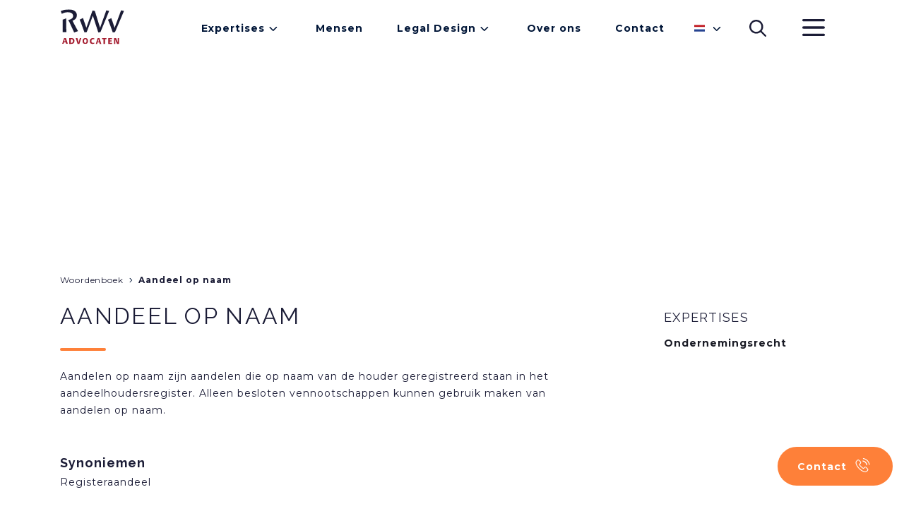

--- FILE ---
content_type: text/html;charset=UTF-8
request_url: https://rwv.nl/woordenboek/aandeel-op-naam
body_size: 19158
content:
<!DOCTYPE html><html lang="nl" data-nodetype="term" data-context="Production/Live">
<!--
This website is powered by Neos, the Open Source Content Application Platform licensed under the GNU/GPL.
Neos is based on Flow, a powerful PHP application framework licensed under the MIT license.

More information and contribution opportunities at https://www.neos.io
-->
<head><script>var KD_GDPR_CC={apiUrl:'https://rwv.nl/api/kd-gdpr-cc?siteNode=%2Fsites%2Frwvnl%40live%3Blanguage%3Dnl',cookieName:'KD_GDPR_CC',cookieLifetime:'365',cookieDomainName:'',versionTimestamp:1673308800000,decisionTtl:31536000000,dimensionsIdentifier:'nl',hideBeforeInteraction:!0,documentNodeDisabled:!1,acceptConfiguration:{'parameterAccept':{'acceptAll':[],'acceptNecessary':[]}},gtmConsentKeys:[]};</script><script>;window.dataLayer=window.dataLayer||[];if(typeof gtag!='function'){function gtag(){dataLayer.push(arguments)}};let gtmConsentDefaults={};[].slice.call(KD_GDPR_CC.gtmConsentKeys).forEach(function(t){gtmConsentDefaults[t]='denied'});gtag('consent','default',gtmConsentDefaults);gtag('js',new Date());</script><meta charset="UTF-8" /><title>Aandeel op naam - Woordenboek | RWV Advocaten</title><meta name="viewport" content="width=device-width, initial-scale=1.0, maximum-scale=1.0, user-scalable=no" /><style>.is--flexbox{-moz-box-align:center;-moz-box-pack:justify;align-items:center;-moz-box-sizing:border-box;box-sizing:border-box;display:-moz-box;display:flex;justify-content:space-between;padding:24px 0;width:100%}.is--orange{color:#fe8039}.is--small{font-size:11px}input:not([type=button]),select,textarea{font-family:Montserrat,sans-serif}.Footer form,main form{max-width:100%}.Footer form fieldset,main form fieldset{border:none;margin:0;padding:0}.Footer form fieldset .clearfix label,main form fieldset .clearfix label{display:none}.Footer form fieldset .clearfix.file>label,main form fieldset .clearfix.file>label{display:block;font-size:18px;font-weight:700;margin:1rem 0 .5rem}.Footer form fieldset .clearfix.select,main form fieldset .clearfix.select{cursor:pointer;font-size:14px}.Footer form fieldset .clearfix.select>label,main form fieldset .clearfix.select>label{font-size:18px;font-weight:700;margin-top:1rem}.Footer form fieldset .clearfix.select label,main form fieldset .clearfix.select label{display:block}.Footer form fieldset .clearfix.select--checkbox,main form fieldset .clearfix.select--checkbox{-moz-box-align:center;align-items:center;display:-moz-box;display:flex}.Footer form fieldset .clearfix.select--checkbox label,main form fieldset .clearfix.select--checkbox label{-moz-box-ordinal-group:3;display:block;font-size:14px;font-weight:400;margin-right:1rem;order:2}.Footer form fieldset .clearfix.select .inputs-list label,main form fieldset .clearfix.select .inputs-list label{-moz-box-align:center;align-items:center;display:-moz-box;display:flex}.Footer form fieldset .clearfix.select .inputs-list label :first-child,main form fieldset .clearfix.select .inputs-list label :first-child{margin-right:1rem}.Footer form fieldset>h2,main form fieldset>h2{font-size:18px;font-weight:700;line-height:30px;margin-bottom:0;text-transform:none}.Footer form fieldset>h2:after,main form fieldset>h2:after{display:none}.Footer form fieldset>p,main form fieldset>p{font-size:14px;line-height:26px}.Footer form input[type=date],.Footer form input[type=email],.Footer form input[type=text],.Footer form select,.Footer form textarea,main form input[type=date],main form input[type=email],main form input[type=text],main form select,main form textarea{-moz-box-align:center;align-items:center;background:#fff;border:1px solid rgba(26,27,37,.2);border-radius:12px;-moz-box-sizing:border-box;box-sizing:border-box;color:#1a1b25;display:-moz-box;display:flex;font-size:14px;height:55px;line-height:26px;margin-bottom:1rem;padding:0 1rem;width:100%}.Footer form input[type=date]:-ms-input-placeholder,.Footer form input[type=email]:-ms-input-placeholder,.Footer form input[type=text]:-ms-input-placeholder,.Footer form select:-ms-input-placeholder,.Footer form textarea:-ms-input-placeholder,main form input[type=date]:-ms-input-placeholder,main form input[type=email]:-ms-input-placeholder,main form input[type=text]:-ms-input-placeholder,main form select:-ms-input-placeholder,main form textarea:-ms-input-placeholder{color:rgba(26,27,37,.5)}.Footer form input[type=date]::-ms-input-placeholder,.Footer form input[type=email]::-ms-input-placeholder,.Footer form input[type=text]::-ms-input-placeholder,.Footer form select::-ms-input-placeholder,.Footer form textarea::-ms-input-placeholder,main form input[type=date]::-ms-input-placeholder,main form input[type=email]::-ms-input-placeholder,main form input[type=text]::-ms-input-placeholder,main form select::-ms-input-placeholder,main form textarea::-ms-input-placeholder{color:rgba(26,27,37,.5)}.Footer form input[type=date]::placeholder,.Footer form input[type=email]::placeholder,.Footer form input[type=text]::placeholder,.Footer form select::placeholder,.Footer form textarea::placeholder,main form input[type=date]::placeholder,main form input[type=email]::placeholder,main form input[type=text]::placeholder,main form select::placeholder,main form textarea::placeholder{color:rgba(26,27,37,.5)}.Footer form input[type=date]:focus,.Footer form input[type=email]:focus,.Footer form input[type=text]:focus,.Footer form select:focus,.Footer form textarea:focus,main form input[type=date]:focus,main form input[type=email]:focus,main form input[type=text]:focus,main form select:focus,main form textarea:focus{outline:none}.Footer form input[type=file],main form input[type=file]{font-size:14px;line-height:26px;width:100%}.Footer form input[type=file]::-webkit-file-upload-button,main form input[type=file]::-webkit-file-upload-button{background:#d3d3d3;border:1px solid #606168;border-radius:12px;color:#606168;font-size:14px;margin-right:2rem;min-width:180px;padding:1rem;text-align:center}.Footer form input[type=checkbox],.Footer form input[type=radio],main form input[type=checkbox],main form input[type=radio]{-webkit-appearance:none;-moz-appearance:none;appearance:none;background:#fff;border:2px solid #fe8039;border-radius:50%;height:2rem;width:2rem}.Footer form input[type=checkbox]:checked,.Footer form input[type=radio]:checked,main form input[type=checkbox]:checked,main form input[type=radio]:checked{background:#fe8039}.Footer form textarea,main form textarea{min-height:10rem;padding:1rem}.Footer form ul,main form ul{list-style:none;padding:0}.Footer form .error,main form .error{color:#a51e31;position:relative}.Footer form .error input[type=email],.Footer form .error input[type=text],.Footer form .error textarea,main form .error input[type=email],main form .error input[type=text],main form .error textarea{border-color:#a51e31}.Footer form .help-inline,main form .help-inline{background:#fff;border-radius:5px;font-size:12px;padding:5px;position:absolute;right:1rem;top:1rem}.intersectable{opacity:0;-moz-transform:translateY(100px);transform:translateY(100px);-moz-transition:all .75s ease-in;transition:all .75s ease-in}.intersectable.is--intersecting{opacity:1;-moz-transform:translateY(0);transform:translateY(0)}.Menu--content .Menu-items{-moz-box-orient:vertical;-moz-box-direction:normal;display:-moz-box;display:flex;flex-direction:column}.Menu--content .Menu-item{text-decoration:none}.Menu--content .Menu-item:hover{text-decoration:underline}.Menu--main{display:none}@media (min-width:1024px){.Menu--main{margin-left:auto}.Menu--main,.Menu--main .Menu-item,.Menu--main .Menu-items{display:-moz-box;display:flex}.Menu--main .Menu-item{-moz-box-align:center;align-items:center;background:#fff;color:#011638;font-size:14px;font-weight:700;padding:24px;position:relative;text-decoration:none}.Menu--main .Menu-item:before{background:#fe8039;border-radius:1px;content:"";display:block;height:2px;position:absolute;top:48px;-moz-transition:all .5s ease-in-out;transition:all .5s ease-in-out;width:0}.Menu--main .Menu-item.is--hovered:before{width:-moz-calc(100% - 48px);width:calc(100% - 48px)}.Menu--main .Menu-item.is--hovered.has--sub:before{width:-moz-calc(100% - 72px);width:calc(100% - 72px)}.Menu--main .Menu-item.is--hovered .Menu-sub{max-height:100vh}.Menu--main .Menu-item.is--hovered.has--sub:after{-moz-transform:rotate(180deg);transform:rotate(180deg)}.Menu--main .Menu-item.has--sub:after{background:url(/_Resources/Static/Packages/Etopia.RwvNl/images/Carrot.947cdf85.svg) 50% no-repeat;background-size:auto;content:"";display:inline-block;height:24px;-moz-transition:all .5s ease-in-out;transition:all .5s ease-in-out;width:24px}.Menu--main .Menu-item a{color:#011638;text-decoration:none}.Menu--main .Menu-sub{-moz-box-orient:vertical;-moz-box-direction:normal;display:-moz-box;display:flex;flex-direction:column;max-height:0;min-width:200px;overflow:hidden;position:absolute;top:76px;-moz-transition:all 1s ease-in-out;transition:all 1s ease-in-out;width:-webkit-max-content;width:-moz-max-content;width:max-content;z-index:30}.Menu--main .Menu-sub .Menu-item{background:#f0f0f0;border-bottom:2px solid #fff;font-weight:400;padding:12px 24px;position:relative;-moz-transition:all .2s ease-in-out;transition:all .2s ease-in-out}.Menu--main .Menu-sub .Menu-item:last-child{border-bottom:none}.Menu--main .Menu-sub .Menu-item:after{background:#fe8039;border-radius:1px;bottom:6px;content:"";display:block;height:2px;position:absolute;-moz-transition:all .5s ease-in-out;transition:all .5s ease-in-out;width:0}.Menu--main .Menu-sub .Menu-item:active,.Menu--main .Menu-sub .Menu-item:hover{background:#dadada}.Menu--main .Menu-sub .Menu-item:active:after,.Menu--main .Menu-sub .Menu-item:hover:after{width:80px}}.Menu--language{-moz-box-align:center;-moz-box-pack:end;align-items:center;display:-moz-box;display:flex;justify-content:flex-end;margin:0 12px;position:relative;width:48px}.Menu--language:after{background:url(/_Resources/Static/Packages/Etopia.RwvNl/images/Carrot.947cdf85.svg) 50% no-repeat;background-size:auto;content:"";display:inline-block;height:24px;margin-left:28px;width:24px}.Menu--language .Menu-items,.Menu--language:after{-moz-transition:all .5s ease-in-out;transition:all .5s ease-in-out}.Menu--language .Menu-items{-moz-box-orient:vertical;-moz-box-direction:normal;display:-moz-box;display:flex;flex-direction:column;left:-6px;max-height:36px;overflow:hidden;position:absolute;top:-10px}.Menu--language .Menu-item{-moz-box-ordinal-group:2;background:#fff;order:1;padding:12px;z-index:10}.Menu--language .Menu-item.is--active{-moz-box-ordinal-group:1;order:0}.Menu--language .Menu-item-label{display:none}.Menu--language .Icon.Icon--flag{padding:0}.Menu--language .Icon.Icon--flag svg{height:10px;width:15px}.Menu--language.is--hovered:after{-moz-transform:rotate(180deg);transform:rotate(180deg)}.Menu--language.is--hovered .Menu-items{max-height:100vh}.Menu--language-mobile .Menu-items{-moz-box-orient:horizontal!important;-moz-box-direction:normal!important;flex-direction:row!important}.Menu--language-mobile .Menu-items .Menu-item{border-width:0!important;color:#1b1c36;display:-moz-box;display:flex;font-size:14px;font-weight:700;overflow:hidden;padding:0!important;text-decoration:none;-moz-transition:height 1s ease-in-out;transition:height 1s ease-in-out}.Menu--language-mobile .Menu-items .Menu-item svg{height:10px;width:15px}.Menu--language-mobile .Menu-items .Menu-item:before{display:none}.Menu--language-mobile .Menu-items .Menu-item.is--hovered{background:#c8c8c8}.Menu--language-mobile .Menu-item-label{display:block;margin-left:6px}@media (min-width:1024px){.Menu--language-mobile{display:none}}.Icon--menu{padding:24px 0}.Icon--menu svg{width:38px}.Icon--menu rect{-moz-transition:all .5s ease-in-out;transition:all .5s ease-in-out}.Icon--menu.is--active #menu-topline{-moz-transform:rotate(45deg);transform:rotate(45deg)}.Icon--menu.is--active #menu-centerline{-moz-transform:translateX(-200%);transform:translateX(-200%)}.Icon--menu.is--active #menu-bottomline{-moz-transform:rotate(-45deg);transform:rotate(-45deg);-moz-transform-origin:0 100%;transform-origin:0 100%}.Menu--secondary{-moz-box-align:center;align-items:center;display:-moz-box;display:flex;height:0;left:0;overflow:hidden;position:fixed;top:80px;-moz-transition:all .5s ease-in-out;transition:all .5s ease-in-out;width:100%;z-index:200}.Menu--secondary.is--active{height:100%}.Menu--secondary .Menu-items{-moz-box-orient:vertical;-moz-box-direction:normal;background:#e9e9e9;display:-moz-box;display:flex;flex-direction:column;height:100%;width:100%}.Menu--secondary .Menu-item{color:#1b1c36;font-size:14px;font-weight:700;position:relative;text-decoration:none}.Menu--secondary .Menu-item.has--sub:after{background:url(/_Resources/Static/Packages/Etopia.RwvNl/images/Carrot.947cdf85.svg) 50% no-repeat;background-size:auto;content:"";display:inline-block;height:24px;position:absolute;right:48px;top:12px;-moz-transition:all .5s ease-in-out;transition:all .5s ease-in-out;width:24px}.Menu--secondary .Menu-item.has--sub>a{color:#1b1c36;display:block;text-decoration:none}.Menu--secondary .Menu-item.has--sub>a,.Menu--secondary .Menu-item:not(.has--sub){border-bottom:2px solid #f7f7f7;padding:16px}.Menu--secondary .Menu-item:before{background:#fe8039;border-radius:1px;content:"";display:block;height:2px;left:16px;position:absolute;top:36px;-moz-transition:all .5s ease-in-out;transition:all .5s ease-in-out;width:0}.Menu--secondary .Menu-item.is--hovered:before{width:80px}.Menu--secondary .Menu-item.is--hovered .Menu-sub{max-height:100vh;overflow:auto}.Menu--secondary .Menu-item.is--hovered.has--sub:after{-moz-transform:rotate(180deg);transform:rotate(180deg)}.Menu--secondary .Menu-sub{-moz-box-orient:vertical;-moz-box-direction:normal;display:-moz-box;display:flex;flex-direction:column;max-height:0;overflow:hidden;-moz-transition:all 1s ease-in-out;transition:all 1s ease-in-out}.Menu--secondary .Menu-sub .Menu-item{font-weight:300}.Menu--secondary .Menu-sub .Menu-item:active,.Menu--secondary .Menu-sub .Menu-item:hover{background:#c8c8c8}.Menu--secondary .Menu-sub .Menu-item:active:before,.Menu--secondary .Menu-sub .Menu-item:hover:before{width:80px}@media (min-width:1024px){.Menu--secondary{background:rgba(26,27,37,.5);display:grid;gap:30px;grid-template-columns:1fr repeat(12,minmax(1rem,65px)) 1fr;z-index:200}.Menu--secondary .Menu-items{grid-column:10/span 4;margin-right:-30px;text-align:right;-moz-transform:translateX(100%);transform:translateX(100%);-moz-transition:transform 1s ease-in,-moz-transform 1s ease-in;transition:transform 1s ease-in;transition:transform 1s ease-in,-moz-transform 1s ease-in;width:auto}.Menu--secondary .Menu-items.is--shown{-moz-transform:translateX(0);transform:translateX(0)}.Menu--secondary .Menu-filler{background:#e9e9e9;grid-column:14;height:100%}.Menu--secondary .Menu-item{font-size:32px;padding:26px 56px}.Menu--secondary .Menu-item:first-child{margin-top:30px}.Menu--secondary .Menu-item:last-child{margin-bottom:30px}.Menu--secondary .Menu-item:active,.Menu--secondary .Menu-item:hover{background:#dadada}.Menu--secondary .Menu-item:active:before,.Menu--secondary .Menu-item:hover:before{width:100px}.Menu--secondary .Menu-item:before{left:auto;right:56px;top:70px}.Menu--secondary .Menu-item.has--sub>a{border:none;padding:0}.Menu--secondary .Menu-item:not(.has--sub){border:none;padding:26px 56px}.Menu--secondary .Menu-item.has--sub:after,.Menu--secondary .Menu-sub{display:none}}.Header-container .Search-bar{background:#f0f0f0;border-radius:0 0 12px 12px;-moz-box-sizing:border-box;box-sizing:border-box;left:12px;padding:18px;position:absolute;top:0;-moz-transform:translateY(-100%);transform:translateY(-100%);-moz-transition:transform 1s ease-in-out,-moz-transform 1s ease-in-out;transition:transform 1s ease-in-out;transition:transform 1s ease-in-out,-moz-transform 1s ease-in-out;width:-moz-calc(100% - 24px);width:calc(100% - 24px)}.Header-container .Search-bar.is--active{-moz-transform:translateY(0);transform:translateY(0)}.Header-container .Search-bar .Search-help{color:#1a1b25;float:right;font-size:12px;margin-right:6px;opacity:.25;position:relative;right:24px;top:-28px}@media (min-width:1024px){.Header-container .Search-bar{left:-moz-calc(50% - 360px);left:calc(50% - 360px);width:720px;z-index:20}}.Header-container .Search-bar--mobile{background:inherit;border-bottom:2px solid #f7f7f7;border-radius:0;left:auto;padding:18px 12px;position:relative;top:auto;-moz-transform:initial;transform:none;width:100%}.Header-container .Search-bar--mobile:after{background:url(/_Resources/Static/Packages/Etopia.RwvNl/images/Search.cdea2fba.svg) 50% no-repeat;content:"";display:block;height:24px;position:absolute;right:48px;top:32px;width:24px}.Header-container .Search-bar--mobile .Search-box{border:1px solid #dadada;font-size:14px;padding:12px}.Header-container .Search-bar--mobile .Search-help{display:none}@media (min-width:1024px){.Header-container .Search-bar--mobile{display:none}}.Search-bar .Search-box{border:2px solid #e9e9e9;border-radius:6px;font-size:14px;line-height:24px;outline:none;padding:.5rem 1.5rem;width:100%}.Header{background:#fff;display:grid;grid-template-columns:12px minmax(320px,1110px) 12px}.Header-container{-moz-box-align:center;-moz-box-pack:justify;align-items:center;display:-moz-box;display:flex;grid-column:2;justify-content:space-between;max-width:1110px}.Header .Logo{padding:13px 0}.Header .Icon{padding:24px}.Header .Icon--search,.Header .Menu--language{display:none}@media (min-width:1024px){.Header{grid-template-columns:1fr minmax(320px,1110px) 1fr}.Header .Icon--search,.Header .Menu--language{display:-moz-box;display:flex}}.ContactButton{bottom:1rem;position:fixed;right:0;width:auto}.ContactButton .is--hidden{display:none}.ContactButton.has-recaptcha{bottom:0;right:5rem}.ContactButton.has-recaptcha .ContactButton-flyout{bottom:0}.ContactButton-flyout{-moz-box-orient:vertical;-moz-box-direction:normal;background:#f7f7f7;border-radius:.75rem;bottom:1rem;display:-moz-box;display:flex;flex-direction:column;padding-bottom:6rem;position:fixed;right:.25rem;-moz-transform:translateY(100vw);transform:translateY(100vw);-moz-transition:all .2s ease-in-out;transition:all .2s ease-in-out;z-index:1}.ContactButton-flyout.is--active{-moz-transform:translateY(0);transform:translateY(0)}.ContactButton-flyout h4{padding:.5rem 2rem}.ContactButton-flyout a{-moz-box-align:center;align-items:center;display:-moz-box;display:flex;padding:.5rem 3rem .5rem 2rem;text-decoration:none;-moz-transition:all .2s ease-in-out;transition:all .2s ease-in-out}.ContactButton-flyout a svg{margin-right:1rem}.ContactButton-flyout a:hover{background:#f0f0f0}.ContactButton .Button{bottom:1rem;cursor:pointer;position:absolute;right:1rem;z-index:10}.ContactButton .Button.is--active{background:#1a1b25}.ContactButton .Button .Icon{margin-left:.5rem}.ContactButton .Button .Icon svg{height:1.25rem}.ContactButton .Button .Icon-Close svg{margin-top:2px}html{font-family:Montserrat,sans-serif;font-weight:400;max-width:100%;min-height:100vh;overflow-x:hidden;scroll-behavior:smooth;scrollbar-color:rgba(26,27,37,.4) transparent}html::-webkit-scrollbar{height:10px;width:10px}html::-webkit-scrollbar-thumb{background:rgba(26,27,37,.4);border-radius:5px;margin:1px}html::-webkit-scrollbar-track{background:transparent}body{-moz-box-orient:vertical;-moz-box-direction:normal;background:#fff;color:#1b1c36;display:-moz-box;display:flex;flex-direction:column;height:auto;letter-spacing:1px;margin:0;max-width:100%;min-height:100vh;overflow-x:hidden;width:100vw}main{margin-bottom:60px}.main-content,main>article{-moz-box-flex:1;-moz-column-gap:30px;column-gap:30px;display:grid;flex:1;grid-auto-flow:dense;grid-template-columns:1fr repeat(4,minmax(3rem,65px)) 1fr;margin-top:.5px}@media (min-width:1024px){.main-content,main>article{grid-template-columns:1fr repeat(12,minmax(1rem,65px)) 1fr}}.main-content{grid-column:1/-1}p{margin-top:0}a{color:#1a1b25;text-decoration:underline}a:hover{text-decoration:none}button{background:none;border:none;cursor:pointer;margin:0}img,picture{height:auto;pointer-events:none;width:100%}.Page.is--fixed{position:fixed}.Page-title{grid-column:2/span 4;grid-row:1;margin-top:2.5rem}@media (min-width:1024px){.Page-title{grid-column:2/span 12}}.Error{background:#fe8039;color:#fff;font-size:small;padding:1rem;position:absolute;text-align:center;top:0;width:100%}</style><link rel="preconnect" href="https://fonts.googleapis.com" /><link rel="preconnect" href="https://fonts.gstatic.com" crossorigin /><link href="https://fonts.googleapis.com/css2?family=Montserrat:wght@300;400;700&amp;family=Raleway:wght@400;700&amp;display=swap" rel="stylesheet" /><link rel="stylesheet" media="screen" href="https://rwv.nl/_Resources/Static/Packages/Etopia.RwvNl/css/component.template.term.css?bust=13f72617" /><link rel="stylesheet" media="screen" href="https://rwv.nl/_Resources/Static/Packages/Etopia.RwvNl/css/component.organism.breadcrumbs.css?bust=c0d0d72c" /><link rel="stylesheet" media="screen" href="https://rwv.nl/_Resources/Static/Packages/Etopia.RwvNl/css/component.molecule.headline.css?bust=7d629b0e" /><link rel="stylesheet" media="screen" href="https://rwv.nl/_Resources/Static/Packages/Etopia.RwvNl/css/component.molecule.hero.css?bust=028d8bc0" /><link rel="stylesheet" media="screen" href="https://rwv.nl/_Resources/Static/Packages/Etopia.RwvNl/css/component.molecule.text.css?bust=08c60104" /><link rel="stylesheet" media="screen" href="https://rwv.nl/_Resources/Static/Packages/Etopia.RwvNl/css/component.molecule.footersection.css?bust=1780efb4" /><link rel="stylesheet" media="screen" href="https://rwv.nl/_Resources/Static/Packages/Etopia.RwvNl/css/component.molecule.menu.css?bust=5b531025" /><link rel="stylesheet" media="screen" href="https://rwv.nl/_Resources/Static/Packages/Etopia.RwvNl/css/component.organism.footer.css?bust=29bbceab" /><link rel="stylesheet" href="https://rwv.nl/_Resources/Static/Packages/Lala.ListStyle/ListStyles.css?bust=e9be80db" media="all" /><link rel="apple-touch-icon" sizes="180x180" href="https://rwv.nl/_Resources/Static/Packages/Etopia.RwvNl/favicon/apple-touch-icon.png?bust=c925b78f" /><link rel="icon" type="image/png" sizes="32x32" href="https://rwv.nl/_Resources/Static/Packages/Etopia.RwvNl/favicon/favicon-32x32.png?bust=91f33515" /><link rel="icon" type="image/png" sizes="16x16" href="https://rwv.nl/_Resources/Static/Packages/Etopia.RwvNl/favicon/favicon-16x16.png?bust=94f4a77e" /><link rel="manifest" href="https://rwv.nl/_Resources/Static/Packages/Etopia.RwvNl/favicon/site.webmanifest?bust=4a9ead79" /><meta name="msapplication-TileColor" content="#da532c" /><meta name="theme-color" content="#ffffff" /><meta name="description" content="Aandelen op naam zijn aandelen die op naam van de houder geregistreerd staan in het aandeelhoudersregister. Alleen besloten vennootschappen kunnen gebruik maken van aandelen op naam." /><meta name="robots" content="index,follow" /><link rel="canonical" href="https://rwv.nl/woordenboek/aandeel-op-naam" /><link rel="alternate" hreflang="x-default" href="https://rwv.nl/woordenboek/aandeel-op-naam" /><link rel="alternate" hreflang="nl" href="https://rwv.nl/woordenboek/aandeel-op-naam" /><meta name="twitter:card" content="summary" /><meta name="twitter:title" content="Aandeel op naam" /><meta name="twitter:description" content="Aandelen op naam zijn aandelen die op naam van de houder geregistreerd staan in het aandeelhoudersregister. Alleen besloten vennootschappen kunnen gebruik maken van aandelen op naam." /><meta name="twitter:url" content="https://rwv.nl/woordenboek/aandeel-op-naam" /><meta property="og:type" content="article" /><meta property="og:title" content="Aandeel op naam" /><meta property="og:site_name" content="Advocatenkantoor RWV | Advocaat in Leiden" /><meta property="og:locale" content="nl" /><meta property="og:description" content="Aandelen op naam zijn aandelen die op naam van de houder geregistreerd staan in het aandeelhoudersregister. Alleen besloten vennootschappen kunnen gebruik maken van aandelen op naam." /><meta property="og:url" content="https://rwv.nl/woordenboek/aandeel-op-naam" /><script type="application/ld+json">{"@context":"http:\/\/schema.org\/","@type":"BreadcrumbList","itemListElement":[{"@type":"ListItem","position":1,"name":"Home","item":"https:\/\/rwv.nl\/"},{"@type":"ListItem","position":2,"name":"Woordenboek","item":"https:\/\/rwv.nl\/woordenboek"},{"@type":"ListItem","position":3,"name":"Aandeel op naam","item":"https:\/\/rwv.nl\/woordenboek\/aandeel-op-naam"}]}</script><!-- Google Tag Manager --><script>(function(t,n,r,e,m){t[e]=t[e]||[];t[e].push({'gtm.start':new Date().getTime(),event:'gtm.js'});var g=n.getElementsByTagName(r)[0],a=n.createElement(r),s=e!='dataLayer'?'&l='+e:'';a.async=!0;a.src='https://www.googletagmanager.com/gtm.js?id='+m+s;g.parentNode.insertBefore(a,g)})(window,document,'script','dataLayer','GTM-WPSS8G');</script><!-- End Google Tag Manager --></head><body class="Page Page--term Term"><!-- Google Tag Manager (noscript) --><noscript><iframe src='https://www.googletagmanager.com/ns.html?id=GTM-WPSS8G' height='0' width='0' style='display:none;visibility:hidden'></iframe></noscript><!-- End Google Tag Manager (noscript) --><header class="Header"><div class="Header-container"><a class="Logo" href="/" title="Home"><?xml version="1.0" encoding="UTF-8"?><svg width="92px" height="50px" viewBox="0 0 92 50" version="1.1" xmlns="http://www.w3.org/2000/svg" xmlns:xlink="http://www.w3.org/1999/xlink"><title>Logo</title><defs><polygon id="path-1" points="0.189391304 0.0735240275 8.0793913 0.0735240275 8.0793913 8.4286804 0.189391304 8.4286804"></polygon><polygon id="path-3" points="0 0.335202136 24.6278478 0.335202136 24.6278478 33.0110564 0 33.0110564"></polygon></defs><g id="Homepage-Desktop" stroke="none" stroke-width="1" fill="none" fill-rule="evenodd"><g id="0.0-||-RWV---Homepage" transform="translate(-85.000000, -13.000000)"><g id="Logo" transform="translate(85.348121, 13.000000)"><path d="M5.35035882,41 L2.65187944,49 L4.6097052,49 L5.17158036,46.9370787 L7.70270697,46.9370787 L8.28743351,49 L10.6518794,49 L8.02531471,41 L5.35035882,41 Z M6.40085029,42.3926164 L7.30818458,45.588764 L5.52913728,45.588764 L6.40085029,42.3926164 Z" id="Fill-1" fill="#A51E31"></path><g id="Group-28" transform="translate(0.651879, 0.000000)"><path d="M16.3233261,42.7977918 C15.9522391,42.5572502 15.6052826,42.4762052 14.8285435,42.4762052 L14.2957174,42.4762052 L14.2957174,47.7194928 L14.8983261,47.7194928 C16.4622391,47.7194928 17.2383261,46.8364264 17.2383261,45.0508429 C17.2383261,43.9311251 16.9487609,43.2211709 16.3233261,42.7977918 M17.3889783,48.7147254 C16.7407174,49.0337185 16.1381087,49.1381045 14.7939783,49.1381045 L12.1174565,49.1381045 L12.1174565,41.0582418 L14.8285435,41.0582418 C16.4739783,41.0582418 16.9839783,41.1379901 17.6791957,41.515984 C18.8609348,42.1682342 19.4400652,43.3015675 19.4400652,44.9723913 C19.4400652,46.722315 18.7102826,48.0624752 17.3889783,48.7147254" id="Fill-2" fill="#A51E31"></path><polygon id="Fill-4" fill="#A51E31" points="26.4138261 49.1381045 23.8188261 49.1381045 21.2694783 41.0575934 23.6564348 41.0575934 25.3827391 47.4212471 27.0281739 41.0575934 29.0323043 41.0575934"></polygon><g id="Group-8" transform="translate(30.652174, 40.846682)"><mask id="mask-2" fill="white"><use xlink:href="#path-1"></use></mask><g id="Clip-7"></g><path d="M4.17482609,1.5615103 C2.98134783,1.5615103 2.40221739,2.45430206 2.40221739,4.26257818 C2.40221739,6.11688787 2.92330435,6.94095347 4.09395652,6.94095347 C5.27569565,6.94095347 5.86656522,6.04816171 5.86656522,4.23988558 C5.86656522,2.3855759 5.34482609,1.5615103 4.17482609,1.5615103 M4.12852174,8.42893974 C1.59091304,8.42893974 0.189391304,6.97531655 0.189391304,4.34297483 C0.189391304,1.67627002 1.66069565,0.0735240275 4.13830435,0.0735240275 C6.70069565,0.0735240275 8.0793913,1.50445461 8.0793913,4.15948894 C8.0793913,6.82619375 6.59634783,8.42893974 4.12852174,8.42893974" id="Fill-6" fill="#A51E31" mask="url(#mask-2)"></path></g><path d="M45.0003261,49.2301068 C42.4744565,49.2301068 41.1538043,47.8912433 41.1538043,45.3159573 C41.1538043,42.637582 42.7294565,40.9667582 45.2651087,40.9667582 C45.7751087,40.9667582 46.286413,41.058177 47.4551087,41.3544775 L47.4551087,42.6479558 C46.991413,42.5448665 46.5642391,42.5001297 46.1109783,42.5001297 C44.1994565,42.5001297 43.3653261,43.3118764 43.3653261,45.178505 C43.3653261,46.8726697 44.2111957,47.6967353 45.9375,47.6967353 C46.4240217,47.6967353 46.9470652,47.6390313 47.4551087,47.5346453 L47.4551087,48.8508162 C46.1227174,49.1484134 45.5781522,49.2301068 45.0003261,49.2301068" id="Fill-9" fill="#A51E31"></path><path d="M53.283,42.4654424 L52.4371304,45.6929786 L54.1621304,45.6929786 L53.283,42.4654424 Z M55.1123478,49.1377155 L54.5456087,47.0551831 L52.0882174,47.0551831 L51.5436522,49.1377155 L49.6451739,49.1377155 L52.2636522,41.0591495 L54.8586522,41.0591495 L57.4060435,49.1377155 L55.1123478,49.1377155 Z" id="Fill-11" fill="#A51E31"></path><polygon id="Fill-13" fill="#A51E31" points="62.7503478 42.4764645 62.7503478 49.1377155 60.572087 49.1377155 60.572087 42.4764645 58.4968696 42.4764645 58.4968696 41.0585011 64.8229565 41.0585011 64.8229565 42.4764645"></polygon><polygon id="Fill-15" fill="#A51E31" points="67.3007609 49.1381045 67.3007609 41.0575934 72.5390217 41.0575934 72.5390217 42.4768535 69.4803261 42.4768535 69.4803261 44.2741076 71.8770652 44.2741076 71.8770652 45.6933677 69.4803261 45.6933677 69.4803261 47.7188444 72.7346739 47.7188444 72.7346739 49.1381045"></polygon><polygon id="Fill-17" fill="#A51E31" points="79.5951522 49.1381045 77.1736304 42.9462662 77.1736304 49.1381045 75.4701522 49.1381045 75.4701522 41.0575934 78.4251522 41.0575934 80.8003696 47.1353204 80.8003696 41.0575934 82.5018913 41.0575934 82.5018913 49.1381045"></polygon><polygon id="Fill-19" fill="#1B1C36" points="76.2871957 26.3601793 71.6150217 12.6830244 66.8835 14.9808124 68.7330652 19.3941991 73.719587 32.9442754 76.8806739 32.417807 89.5719783 2.52257437 85.4358913 1.64599161"></polygon><polygon id="Fill-21" fill="#1B1C36" points="55.6953913 26.3601793 48.2775652 2.52257437 45.0088696 1.82169718 43.671913 5.68008772 36.2684348 26.3070137 31.5238696 12.5241762 26.7923478 14.8206674 28.6953913 19.3799352 33.6356087 32.8852746 36.8188696 32.3931693 45.4882174 9.23828757 53.2099565 32.9442754 56.2660435 32.417807 68.5458261 2.52257437 64.5473478 1.64599161"></polygon><g id="Group-25"><mask id="mask-4" fill="white"><use xlink:href="#path-3"></use></mask><g id="Clip-24"></g><path d="M1.50763043,6.60140732 L-0.000195652174,2.70411518 C3.79023913,1.11174294 7.12415217,0.335007628 11.402413,0.335007628 C18.2711087,0.335007628 22.8363261,3.43092677 22.8363261,8.56399314 C22.8363261,12.3627346 20.5713261,14.9017124 16.6204565,16.3767315 L22.8506739,28.2358848 L24.6278478,31.0484706 L18.992413,33.0110564 L12.1654565,18.1123913 L10.5461087,15.3769603 C14.8941522,14.3739474 17.5165435,12.770553 17.5165435,9.67333715 C17.5165435,7.34248284 16.0798043,4.34252098 9.90176087,4.34252098 C7.13132609,4.34252098 4.36480435,5.04663997 1.50763043,6.60140732" id="Fill-23" fill="#1B1C36" mask="url(#mask-4)"></path></g><polygon id="Fill-26" fill="#1B1C36" points="7.85804348 12.9680435 7.87565217 28.1857018 8.00413043 32.5024828 2.66608696 32.5024828 2.85130435 27.844016 2.86173913 17.9279977 2.77434783 14.8625515"></polygon></g></g></g></g></svg></a><nav class="Menu Menu--main"><span class="Menu-items"><span class="Menu-item has--sub"><a href="/expertises">Expertises</a><nav class="Menu-sub"><a href="/expertises/aansprakelijkheidsrecht" class="Menu-item">Aansprakelijkheidsrecht</a><a href="/expertises/arbeidsrecht" class="Menu-item">Arbeidsrecht</a><a href="/expertises/bestuursrecht" class="Menu-item">Bestuursrecht</a><a href="/expertises/erfrecht" class="Menu-item">Erfrecht</a><a href="/expertises/familierecht" class="Menu-item">Familierecht</a><a href="/expertises/financieel-recht" class="Menu-item">Financieel recht</a><a href="/expertises/insolventierecht" class="Menu-item">Insolventierecht</a><a href="/expertises/intellectueel-eigendomsrecht" class="Menu-item">Intellectueel eigendomsrecht</a><a href="/expertises/letselschade" class="Menu-item">Letselschade</a><a href="/expertises/ondernemingsrecht" class="Menu-item">Ondernemingsrecht</a><a href="/expertises/pensioenrecht" class="Menu-item">Pensioenrecht</a><a href="/expertises/privacyrecht" class="Menu-item">Privacyrecht</a><a href="/expertises/vastgoedrecht" class="Menu-item">Vastgoedrecht</a></nav></span><a href="/mensen" class="Menu-item">Mensen</a><span class="Menu-item has--sub"><a href="/legal-design">Legal Design</a><nav class="Menu-sub"><a href="/legal-design/de-arbeidsovereenkomst-in-legal-design" class="Menu-item">De arbeidsovereenkomst in legal design</a></nav></span><a href="/over-ons" class="Menu-item">Over ons</a><a href="/contact" class="Menu-item">Contact</a></span></nav><nav class="Menu Menu--language"><span class="Menu-items"><a href="/woordenboek/aandeel-op-naam" title="Nederlands" class="Menu-item is--active"><span class="Icon Icon--flag"><?xml version="1.0" encoding="UTF-8"?><svg xmlns="http://www.w3.org/2000/svg" xmlns:xlink="http://www.w3.org/1999/xlink" width="15px" height="10px" viewBox="0 0 16 10" version="1.1"><g id="surface1"><path style="stroke:none;fill-rule:nonzero;fill:rgb(76.078431%,11.764706%,14.509804%);fill-opacity:1" d="M 15.996094 3.332031 L 0 3.332031 L 0 0 L 15.996094 0 L 15.996094 3.332031 "/><path style="stroke:none;fill-rule:nonzero;fill:rgb(100%,100%,100%);fill-opacity:1" d="M 15.996094 6.667969 L 0 6.667969 L 0 3.332031 L 15.996094 3.332031 L 15.996094 6.667969 "/><path style="stroke:none;fill-rule:nonzero;fill:rgb(15.294118%,26.666667%,56.862745%);fill-opacity:1" d="M 15.996094 10 L 0 10 L 0 6.667969 L 15.996094 6.667969 L 15.996094 10 "/></g></svg></span></a><a href="/en" class="Menu-item " title="English"><span class><?xml version="1.0" encoding="UTF-8"?><svg xmlns="http://www.w3.org/2000/svg" xmlns:xlink="http://www.w3.org/1999/xlink" width="15px" height="10px" viewBox="0 0 16 10" version="1.1"><g id="surface1"><path style="stroke:none;fill-rule:nonzero;fill:rgb(13.333333%,18.431373%,38.431373%);fill-opacity:1" d="M 15.996094 3.332031 L 15.996094 1.105469 L 12.457031 3.332031 Z M 15.996094 8.878906 L 15.996094 6.667969 L 12.464844 6.667969 Z M 14.175781 0 L 9.339844 0 L 9.339844 3.042969 Z M 9.339844 10 L 14.207031 10 L 9.339844 6.953125 Z M 0 6.667969 L 0 8.917969 L 3.578125 6.667969 Z M 1.859375 10 L 6.671875 10 L 6.671875 6.972656 Z M 6.671875 0 L 1.8125 0 L 6.671875 3.039062 Z M 0 1.109375 L 0 3.332031 L 3.554688 3.332031 Z M 0 1.109375 "/><path style="stroke:none;fill-rule:nonzero;fill:rgb(100%,100%,100%);fill-opacity:1" d="M 0 6 L 0 6.667969 L 3.578125 6.667969 L 0 8.917969 L 0 10 L 5.332031 6.667969 L 6.523438 6.667969 L 1.191406 10 L 1.859375 10 L 6.671875 6.972656 L 6.671875 10 L 7.199219 10 L 7.199219 6 L 0 6 M 8.796875 10 L 9.339844 10 L 9.339844 6.953125 L 14.207031 10 L 15.996094 10 L 10.664062 6.667969 L 11.859375 6.667969 L 15.996094 9.253906 L 15.996094 8.878906 L 12.464844 6.667969 L 15.996094 6.667969 L 15.996094 6 L 8.796875 6 L 8.796875 10 M 7.199219 0 L 6.671875 0 L 6.671875 3.039062 L 1.8125 0 L 0 0 L 5.332031 3.332031 L 4.140625 3.332031 L 0 0.746094 L 0 1.109375 L 3.554688 3.332031 L 0 3.332031 L 0 4 L 7.199219 4 L 7.199219 0 M 10.664062 3.332031 L 9.472656 3.332031 L 14.804688 0 L 14.175781 0 L 9.339844 3.042969 L 9.339844 0 L 8.796875 0 L 8.796875 4 L 15.996094 4 L 15.996094 3.332031 L 12.457031 3.332031 L 15.996094 1.105469 L 15.996094 0 L 10.664062 3.332031 "/><path style="stroke:none;fill-rule:nonzero;fill:rgb(80.784314%,11.764706%,14.509804%);fill-opacity:1" d="M 8.796875 0 L 7.199219 0 L 7.199219 4 L 0 4 L 0 6 L 7.199219 6 L 7.199219 10 L 8.796875 10 L 8.796875 6 L 15.996094 6 L 15.996094 4 L 8.796875 4 L 8.796875 0 "/><path style="stroke:none;fill-rule:nonzero;fill:rgb(80.784314%,11.764706%,14.509804%);fill-opacity:1" d="M 5.332031 3.332031 L 0 0 L 0 0.746094 L 4.140625 3.332031 L 5.332031 3.332031 M 10.664062 3.332031 L 15.996094 0 L 14.804688 0 L 9.472656 3.332031 L 10.664062 3.332031 M 5.332031 6.667969 L 0 10 L 1.191406 10 L 6.523438 6.667969 L 5.332031 6.667969 M 10.664062 6.667969 L 15.996094 10 L 15.996094 9.253906 L 11.859375 6.667969 L 10.664062 6.667969 "/></g></svg></span><span class="Menu-item-label">English</span></a></span></nav><form action="/zoeken" method="get"><button class="Icon Icon--search" data-target=".Search-bar"><?xml version="1.0" encoding="UTF-8"?><svg width="24px" height="24px" viewBox="0 0 24 24" version="1.1" xmlns="http://www.w3.org/2000/svg" xmlns:xlink="http://www.w3.org/1999/xlink"><title>Zoeken</title><g id="Homepage-Desktop" stroke="none" stroke-width="1" fill="none" fill-rule="evenodd"><g id="0.0-||-RWV---Homepage" transform="translate(-1076.000000, -26.000000)" fill="#1B1C36" fill-rule="nonzero"><g id="Zoeken" transform="translate(1076.000000, 26.000000)"><path d="M17.5272639,15.7992922 L23.6430785,21.9162532 C24.1188624,22.3921265 24.1204115,23.1621199 23.6390952,23.6435264 C23.1611114,24.1215999 22.3792667,24.1147189 21.9121458,23.6475104 L15.7963312,17.5305494 C11.9550371,20.5206153 6.39867489,20.2499314 2.86790316,16.7184978 C-0.955967719,12.8939102 -0.955967719,6.69302841 2.86790316,2.86844075 C6.69177402,-0.956146917 12.8914937,-0.956146917 16.7153645,2.86844075 C20.2461362,6.39987434 20.5167694,11.9572781 17.5272639,15.7992922 L17.5272639,15.7992922 Z M14.9844319,14.9872408 C17.852335,12.1188 17.852335,7.46813864 14.9844319,4.59969789 C12.1165287,1.73125714 7.46673898,1.73125714 4.59883583,4.59969789 C1.73093267,7.46813864 1.73093267,12.1188 4.59883583,14.9872408 C7.46673898,17.8556815 12.1165287,17.8556815 14.9844319,14.9872408 Z" id="Shape"></path></g></g></g></svg></button><div class="Search-bar"><input type="search" name="q" class="Search-box" placeholder="Zoeken..." /><span class="Search-help">druk op enter om te zoeken</span></div></form><button class="Icon Icon--menu" data-target=".Menu--secondary"><?xml version="1.0" encoding="UTF-8"?><svg width="32px" height="24px" viewBox="0 0 32 24" version="1.1" xmlns="http://www.w3.org/2000/svg" xmlns:xlink="http://www.w3.org/1999/xlink"><title>Hamburger menu</title><g id="Homepage-Desktop" stroke="none" stroke-width="1" fill="none" fill-rule="evenodd"><g id="0.0-||-RWV---Homepage" transform="translate(-1148.000000, -26.000000)" fill="#1B1C36"><g id="Icon" transform="translate(1148.000000, 26.000000)"><rect id="menu-topline" x="0" y="0" width="32" height="3.31034483" rx="1.65517241"></rect><rect id="menu-centerline" x="0" y="10.3448276" width="32" height="3.31034483" rx="1.65517241"></rect><rect id="menu-bottomline" x="0" y="20.6896552" width="32" height="3.31034483" rx="1.65517241"></rect></g></g></g></svg></button><nav class="Menu Menu--secondary"><span class="Menu-items"><form action="/zoeken" class="Search-bar Search-bar--mobile"><input type="search" name="q" class="Search-box" placeholder="Zoeken..." /><span class="Search-help">druk op enter om te zoeken</span></form><a href="/expertises" class="Menu-item">Expertises</a><a href="/mensen" class="Menu-item">Mensen</a><a href="/over-ons" class="Menu-item">Over ons</a><a href="/legal-design" class="Menu-item">Legal Design</a><a href="/contact" class="Menu-item">Contact</a><a href="/werken-bij" class="Menu-item">Werken bij</a><a href="/agenda" class="Menu-item">Agenda</a><a href="/kennis" class="Menu-item">Kennis</a><nav class="Menu Menu--language-mobile"><span class="Menu-items"><a href="/woordenboek/aandeel-op-naam" title="Nederlands" class="Menu-item is--active"><span class="Icon Icon--flag"><?xml version="1.0" encoding="UTF-8"?><svg xmlns="http://www.w3.org/2000/svg" xmlns:xlink="http://www.w3.org/1999/xlink" width="15px" height="10px" viewBox="0 0 16 10" version="1.1"><g id="surface1"><path style="stroke:none;fill-rule:nonzero;fill:rgb(76.078431%,11.764706%,14.509804%);fill-opacity:1" d="M 15.996094 3.332031 L 0 3.332031 L 0 0 L 15.996094 0 L 15.996094 3.332031 "/><path style="stroke:none;fill-rule:nonzero;fill:rgb(100%,100%,100%);fill-opacity:1" d="M 15.996094 6.667969 L 0 6.667969 L 0 3.332031 L 15.996094 3.332031 L 15.996094 6.667969 "/><path style="stroke:none;fill-rule:nonzero;fill:rgb(15.294118%,26.666667%,56.862745%);fill-opacity:1" d="M 15.996094 10 L 0 10 L 0 6.667969 L 15.996094 6.667969 L 15.996094 10 "/></g></svg></span></a><a href="/en" class="Menu-item " title="English"><span class><?xml version="1.0" encoding="UTF-8"?><svg xmlns="http://www.w3.org/2000/svg" xmlns:xlink="http://www.w3.org/1999/xlink" width="15px" height="10px" viewBox="0 0 16 10" version="1.1"><g id="surface1"><path style="stroke:none;fill-rule:nonzero;fill:rgb(13.333333%,18.431373%,38.431373%);fill-opacity:1" d="M 15.996094 3.332031 L 15.996094 1.105469 L 12.457031 3.332031 Z M 15.996094 8.878906 L 15.996094 6.667969 L 12.464844 6.667969 Z M 14.175781 0 L 9.339844 0 L 9.339844 3.042969 Z M 9.339844 10 L 14.207031 10 L 9.339844 6.953125 Z M 0 6.667969 L 0 8.917969 L 3.578125 6.667969 Z M 1.859375 10 L 6.671875 10 L 6.671875 6.972656 Z M 6.671875 0 L 1.8125 0 L 6.671875 3.039062 Z M 0 1.109375 L 0 3.332031 L 3.554688 3.332031 Z M 0 1.109375 "/><path style="stroke:none;fill-rule:nonzero;fill:rgb(100%,100%,100%);fill-opacity:1" d="M 0 6 L 0 6.667969 L 3.578125 6.667969 L 0 8.917969 L 0 10 L 5.332031 6.667969 L 6.523438 6.667969 L 1.191406 10 L 1.859375 10 L 6.671875 6.972656 L 6.671875 10 L 7.199219 10 L 7.199219 6 L 0 6 M 8.796875 10 L 9.339844 10 L 9.339844 6.953125 L 14.207031 10 L 15.996094 10 L 10.664062 6.667969 L 11.859375 6.667969 L 15.996094 9.253906 L 15.996094 8.878906 L 12.464844 6.667969 L 15.996094 6.667969 L 15.996094 6 L 8.796875 6 L 8.796875 10 M 7.199219 0 L 6.671875 0 L 6.671875 3.039062 L 1.8125 0 L 0 0 L 5.332031 3.332031 L 4.140625 3.332031 L 0 0.746094 L 0 1.109375 L 3.554688 3.332031 L 0 3.332031 L 0 4 L 7.199219 4 L 7.199219 0 M 10.664062 3.332031 L 9.472656 3.332031 L 14.804688 0 L 14.175781 0 L 9.339844 3.042969 L 9.339844 0 L 8.796875 0 L 8.796875 4 L 15.996094 4 L 15.996094 3.332031 L 12.457031 3.332031 L 15.996094 1.105469 L 15.996094 0 L 10.664062 3.332031 "/><path style="stroke:none;fill-rule:nonzero;fill:rgb(80.784314%,11.764706%,14.509804%);fill-opacity:1" d="M 8.796875 0 L 7.199219 0 L 7.199219 4 L 0 4 L 0 6 L 7.199219 6 L 7.199219 10 L 8.796875 10 L 8.796875 6 L 15.996094 6 L 15.996094 4 L 8.796875 4 L 8.796875 0 "/><path style="stroke:none;fill-rule:nonzero;fill:rgb(80.784314%,11.764706%,14.509804%);fill-opacity:1" d="M 5.332031 3.332031 L 0 0 L 0 0.746094 L 4.140625 3.332031 L 5.332031 3.332031 M 10.664062 3.332031 L 15.996094 0 L 14.804688 0 L 9.472656 3.332031 L 10.664062 3.332031 M 5.332031 6.667969 L 0 10 L 1.191406 10 L 6.523438 6.667969 L 5.332031 6.667969 M 10.664062 6.667969 L 15.996094 10 L 15.996094 9.253906 L 11.859375 6.667969 L 10.664062 6.667969 "/></g></svg></span><span class="Menu-item-label">English</span></a></span></nav></span><span class="Menu-filler"></span></nav></div></header><section class="Hero Hero--60 Hero--mobile-75"></section><nav class="BreadCrumbs"><span class="BreadCrumbs-items"><span><a href="/woordenboek" class="BreadCrumbs-item">Woordenboek</a><span><a href="/woordenboek/aandeel-op-naam" class="BreadCrumbs-item BreadCrumbs-item--current">Aandeel op naam</a></span></span></span></nav><main><article><h1 id="aandeel-op-naam" class="Headline Headline--h1 Page-title">Aandeel op naam</h1><section class="main-content neos-contentcollection"><div class="Text">Aandelen op naam zijn aandelen die op naam van de houder geregistreerd staan in het aandeelhoudersregister. Alleen besloten vennootschappen kunnen gebruik maken van aandelen op naam.</div></section><section class="Term-synonyms"><h3 id="synoniemen" class="Headline Headline--h3 Term-synonyms_title">Synoniemen</h3><div class="Text">Registeraandeel</div></section><aside class="Term-related"><div class="RelatedExpertises"><div class="Headline-container"><h3 id="expertises" class="Headline Headline--h3 RelatedExpertises-headline">Expertises</h3></div><ul class="RelatedExpertises-jurisdictions"><li><a href="/expertises/ondernemingsrecht">Ondernemingsrecht</a></li></ul></div></aside><section class="RelatedContent"><a class="RelatedContent-handler" href="#articles">Nieuws</a><a class="RelatedContent-handler" href="#publications">Publicaties</a><a class="RelatedContent-handler" href="#downloads">Downloads</a><a class="RelatedContent-handler" href="#webinars">Media</a><div class="RelatedContent-items" id="articles"><article class="RelatedContent-item RelatedContent-item--article"><a href="/kennis/welke-verplichtingen-heb-je-als-franchisegever-voor-het-sluiten-van-een-franchiseovereenkomst"><figure class="Image"><div class="Image-container"><picture><source srcset="https://rwv.nl/_Resources/Persistent/4/0/a/9/40a9cf03443ea4d9ba803ee3e072ac7177364262/iStock-2246044552-1918x1414-320x236.webp 320w, https://rwv.nl/_Resources/Persistent/7/a/9/7/7a97061bb716674262cbbb7a724ccd8d81ef3c4e/iStock-2246044552-1918x1414-400x295.webp 400w, https://rwv.nl/_Resources/Persistent/8/d/f/c/8dfc65a8423205ea8f7da1631a3908277e40e7a0/iStock-2246044552-1918x1414-600x442.webp 600w, https://rwv.nl/_Resources/Persistent/4/7/e/3/47e37d3cff09b14613197e42adccf51301ca489e/iStock-2246044552-1918x1414-800x590.webp 800w" sizes="(max-width: 320px) 280px, (max-width: 480px) 440px, (max-width: 768px) 800px" type="image/webp" width="1918" height="1414" /><img src="https://rwv.nl/_Resources/Persistent/4/9/2/1/4921da41270169acd955ac1a341560170991777b/iStock-2246044552-1918x1414.jpg" loading="lazy" alt width="1918" height="1414" /></picture></div></figure><time class="Date Date--small" datetime="12 January 2026"><span class="Date-day">12</span><span class="Date-month">jan</span></time><p class="RelatedContent-itemHeadline">Welke verplichtingen heb je als franchisegever vóór het sluiten van een franchiseovereenkomst?</p></a><div class="Profile Profile--simple-jurisdiction"><a href="/mensen/theunis-meijer" class="Profile-name">Theunis Meijer</a><p class="Profile-jurisdiction"><a href="/expertises/ondernemingsrecht">Ondernemingsrecht</a></p></div></article><article class="RelatedContent-item RelatedContent-item--article"><a href="/kennis/w-i-verzekering-bij-bedrijfsovernames-hoe-werkt-het"><figure class="Image"><div class="Image-container"><picture><source srcset="https://rwv.nl/_Resources/Persistent/0/b/6/3/0b633b06c617e1da364b502191330adb94a501fa/ondernemer%20denkt%201500x1000px-1356x1000-320x236.webp 320w, https://rwv.nl/_Resources/Persistent/d/5/0/0/d500d53d1e0d1da7c17a579953374b0c13060e0c/ondernemer%20denkt%201500x1000px-1356x1000-400x295.webp 400w, https://rwv.nl/_Resources/Persistent/6/8/5/1/6851cc81ccbb86e55a2e194ebf361c3fb9c724b8/ondernemer%20denkt%201500x1000px-1356x1000-600x442.webp 600w, https://rwv.nl/_Resources/Persistent/d/2/e/f/d2ef835fd229be0eb6e6acb73df905b1964b35d7/ondernemer%20denkt%201500x1000px-1356x1000-800x590.webp 800w" sizes="(max-width: 320px) 280px, (max-width: 480px) 440px, (max-width: 768px) 800px" type="image/webp" width="1356" height="1000" /><img src="https://rwv.nl/_Resources/Persistent/9/a/3/2/9a320100179dc8d2d2dabc65777efa7a320209aa/ondernemer%20denkt%201500x1000px-1356x1000.jpg" loading="lazy" alt width="1356" height="1000" /></picture></div></figure><time class="Date Date--small" datetime="27 November 2025"><span class="Date-day">27</span><span class="Date-month">nov</span></time><p class="RelatedContent-itemHeadline">W&I-verzekering bij bedrijfsovernames: hoe werkt het?</p></a><div class="Profile Profile--simple-jurisdiction"><a href="/mensen/matthy-van-paridon" class="Profile-name">Matthy van Paridon</a><p class="Profile-jurisdiction"><a href="/expertises/ondernemingsrecht">Ondernemingsrecht</a>, <a href="/expertises/financieel-recht">Financieel recht</a></p></div></article><article class="RelatedContent-item RelatedContent-item--article"><a href="/kennis/wat-als-een-koper-afhaakt-tijdens-het-verkooptraject-van-je-bedrijf"><figure class="Image"><div class="Image-container"><picture><source srcset="https://rwv.nl/_Resources/Persistent/2/e/e/a/2eeaa00c86c0efce94494fc8ff2b29a0a85be688/shutterstock_2338078025-5059x3730-320x236.webp 320w, https://rwv.nl/_Resources/Persistent/1/b/1/1/1b11707c0a707ecd2bb3cb9da32797bb840b0a03/shutterstock_2338078025-5059x3730-400x295.webp 400w, https://rwv.nl/_Resources/Persistent/c/e/6/a/ce6a32fb2134f79dba1790927cb05cf4eb50897e/shutterstock_2338078025-5059x3730-600x442.webp 600w, https://rwv.nl/_Resources/Persistent/6/0/9/1/60914a05c466ab3cfb376a9ded507ce301fe160f/shutterstock_2338078025-5059x3730-800x590.webp 800w" sizes="(max-width: 320px) 280px, (max-width: 480px) 440px, (max-width: 768px) 800px" type="image/webp" width="5059" height="3730" /><img src="https://rwv.nl/_Resources/Persistent/9/2/9/3/9293aa8fae6c2446510067a063b85d3bfb79cbe3/shutterstock_2338078025-5059x3730.jpg" loading="lazy" alt width="5059" height="3730" /></picture></div></figure><time class="Date Date--small" datetime="1 October 2025"><span class="Date-day">01</span><span class="Date-month">okt</span></time><p class="RelatedContent-itemHeadline">Wat als een koper afhaakt tijdens het verkooptraject van je bedrijf?</p></a><div class="Profile Profile--simple-jurisdiction"><a href="/mensen/matthy-van-paridon" class="Profile-name">Matthy van Paridon</a><p class="Profile-jurisdiction"><a href="/expertises/ondernemingsrecht">Ondernemingsrecht</a>, <a href="/expertises/financieel-recht">Financieel recht</a></p></div></article></div><div class="RelatedContent-items" id="publications"><article class="RelatedContent-item RelatedContent-item--publication"><a href="/kennis/publicatie-kas-magazine-thuis-in-een-cultuur-van-doe-maar-gewoon-dan"><figure class="Image"><div class="Image-container"><picture><source srcset="https://rwv.nl/_Resources/Persistent/7/7/9/9/77998ff232d207c383ece6e951a439e1dfcf8052/KAS%20magazine_Matthy_website-320x236.webp 320w, https://rwv.nl/_Resources/Persistent/7/3/9/6/73966b8098fe6594d9eab638338758b0fc9ca48f/KAS%20magazine_Matthy_website-400x295.webp 400w, https://rwv.nl/_Resources/Persistent/3/f/b/4/3fb4bd72a9549fab9ef71ebc649d61e6d4cbd6b7/KAS%20magazine_Matthy_website-456x336.webp 600w, https://rwv.nl/_Resources/Persistent/3/f/b/4/3fb4bd72a9549fab9ef71ebc649d61e6d4cbd6b7/KAS%20magazine_Matthy_website-456x336.webp 800w" sizes="(max-width: 320px) 280px, (max-width: 480px) 440px, (max-width: 768px) 800px" type="image/webp" width="456" height="336" /><img src="https://rwv.nl/_Resources/Persistent/0/2/2/f/022f0ea658e1c8864162654a67963e68ae9c94a9/KAS%20magazine_Matthy_website-456x336.jpg" loading="lazy" alt width="456" height="336" /></picture></div></figure><p class="RelatedContent-itemHeadline">Publicatie KAS Magazine: Thuis in een cultuur van doe maar gewoon, dan ...</p></a><div class="Profile Profile--simple-jurisdiction"><a href="/mensen/matthy-van-paridon" class="Profile-name">Matthy van Paridon</a><p class="Profile-jurisdiction"><a href="/expertises/ondernemingsrecht">Ondernemingsrecht</a>, <a href="/expertises/financieel-recht">Financieel recht</a></p></div></article><article class="RelatedContent-item RelatedContent-item--publication"><a href="/kennis/publicatie-kov-privacy-tips-is-uw-organisatie-al-avg-proof"><figure class="Image"><div class="Image-container"><picture><source srcset="https://rwv.nl/_Resources/Persistent/6/b/e/4/6be41099d58597857e9de5b4ae0a916b8e8759b8/KOV%20logo%20januari_website-439x324-320x236.webp 320w, https://rwv.nl/_Resources/Persistent/2/5/b/b/25bb6ff4271472d5f78dc754fa44ac61bb5c6246/KOV%20logo%20januari_website-439x324-400x295.webp 400w, https://rwv.nl/_Resources/Persistent/e/3/6/1/e36124b9c2740db4e09d0f1b283932955fdb5e9b/KOV%20logo%20januari_website-439x324-439x324.webp 600w, https://rwv.nl/_Resources/Persistent/e/3/6/1/e36124b9c2740db4e09d0f1b283932955fdb5e9b/KOV%20logo%20januari_website-439x324-439x324.webp 800w" sizes="(max-width: 320px) 280px, (max-width: 480px) 440px, (max-width: 768px) 800px" type="image/webp" width="439" height="324" /><img src="https://rwv.nl/_Resources/Persistent/a/e/6/6/ae660845c7be01324a339ee535ee11c73724fff4/KOV%20logo%20januari_website-439x324.png" loading="lazy" alt width="439" height="324" /></picture></div></figure><p class="RelatedContent-itemHeadline">Publicatie KOV: Privacy tips, is uw organisatie al AVG-proof?</p></a><div class="Profile Profile--simple-jurisdiction"><a href="/mensen/bob-heeren" class="Profile-name">Bob Heeren</a><p class="Profile-jurisdiction"><a href="/expertises/arbeidsrecht">Arbeidsrecht</a>, <a href="/expertises/familierecht">Familierecht</a>, <a href="/expertises/erfrecht">Erfrecht</a></p></div></article><article class="RelatedContent-item RelatedContent-item--publication"><a href="/kennis/wat-we-weten-delen-we-en-we-weten-veel"><figure class="Image"><div class="Image-container"><picture><source srcset="https://rwv.nl/_Resources/Persistent/5/6/6/c/566cb4be673dcf818ec538e5f6e9fbdacf8d5512/Dave_LEVEN_website-453x334-320x236.webp 320w, https://rwv.nl/_Resources/Persistent/b/1/e/2/b1e24ae66dcfe1a29268e40e88fef71ffb188725/Dave_LEVEN_website-453x334-400x295.webp 400w, https://rwv.nl/_Resources/Persistent/9/0/e/d/90edb2b030dd10df17a13d3da2134c93e0532700/Dave_LEVEN_website-453x334-453x334.webp 600w, https://rwv.nl/_Resources/Persistent/9/0/e/d/90edb2b030dd10df17a13d3da2134c93e0532700/Dave_LEVEN_website-453x334-453x334.webp 800w" sizes="(max-width: 320px) 280px, (max-width: 480px) 440px, (max-width: 768px) 800px" type="image/webp" width="453" height="334" /><img src="https://rwv.nl/_Resources/Persistent/e/b/a/e/ebaed3ac400dfbfe6193c4257072f6c83b1c618c/Dave_LEVEN_website-453x334.jpg" loading="lazy" alt width="453" height="334" /></picture></div></figure><p class="RelatedContent-itemHeadline">Wat we weten, delen we (en we weten veel)</p></a><div class="Profile Profile--simple-jurisdiction"><a href="/mensen/dave-beck" class="Profile-name">Dave Beck</a><p class="Profile-jurisdiction"><a href="/expertises/ondernemingsrecht">Ondernemingsrecht</a>, <a href="/expertises/insolventierecht">Insolventierecht</a>, <a href="/expertises/financieel-recht">Financieel recht</a></p></div></article></div><div class="RelatedContent-items" id="downloads"><article class="RelatedContent-item RelatedContent-item--downloadable"><a href="/kennis/stroomschema-aan-wie-leg-je-een-aandeelhoudersgeschil-voor"><figure class="Image"><div class="Image-container"><picture><source srcset="https://rwv.nl/_Resources/Persistent/0/1/4/8/0148bb7a1f485ec169eea97e6acf1df341259670/zakenman_overweegt-1358x1001-320x236.webp 320w, https://rwv.nl/_Resources/Persistent/9/1/7/f/917fa0f74aba1d62b6e18861030a589db89272f9/zakenman_overweegt-1358x1001-400x295.webp 400w, https://rwv.nl/_Resources/Persistent/7/2/4/0/7240c194dd2b07c715b3f726873e8c10148b41ed/zakenman_overweegt-1358x1001-600x442.webp 600w, https://rwv.nl/_Resources/Persistent/8/4/8/5/84858c3a83852a7929870b7ec24d24e8e1cef763/zakenman_overweegt-1358x1001-800x590.webp 800w" sizes="(max-width: 320px) 280px, (max-width: 480px) 440px, (max-width: 768px) 800px" type="image/webp" width="1358" height="1001" /><img src="https://rwv.nl/_Resources/Persistent/c/3/e/a/c3ea48be294ca7fbc4061302bc9e12b7fafff0c0/zakenman_overweegt-1358x1001.jpg" loading="lazy" alt width="1358" height="1001" /></picture></div></figure><p class="RelatedContent-itemHeadline">Stroomschema: aan wie leg je een aandeelhoudersgeschil voor?</p></a><div class="Profile Profile--simple-jurisdiction"><a href="/mensen/dave-beck" class="Profile-name">Dave Beck</a><p class="Profile-jurisdiction"><a href="/expertises/ondernemingsrecht">Ondernemingsrecht</a>, <a href="/expertises/insolventierecht">Insolventierecht</a>, <a href="/expertises/financieel-recht">Financieel recht</a></p></div></article><article class="RelatedContent-item RelatedContent-item--downloadable"><a href="/kennis/whitepaper-kyc-onderzoek-in-de-praktijk"><figure class="Image"><div class="Image-container"><picture><source srcset="https://rwv.nl/_Resources/Persistent/0/0/d/9/00d9461aa3f1922a16c77fcf75bd5530ced2c70c/KYC%20whitepaper_horizontaal-1620x1194-320x236.webp 320w, https://rwv.nl/_Resources/Persistent/f/8/6/7/f867a99da5fe728e3083252a80e96541ded93e79/KYC%20whitepaper_horizontaal-1620x1194-400x295.webp 400w, https://rwv.nl/_Resources/Persistent/f/4/9/b/f49b48e1a481b8f50a2654e3848ae51bbbb8a5da/KYC%20whitepaper_horizontaal-1620x1194-600x442.webp 600w, https://rwv.nl/_Resources/Persistent/4/a/3/e/4a3eaeedf81bdb90cc7cb40a16888492a494bac7/KYC%20whitepaper_horizontaal-1620x1194-800x590.webp 800w" sizes="(max-width: 320px) 280px, (max-width: 480px) 440px, (max-width: 768px) 800px" type="image/webp" width="1620" height="1194" /><img src="https://rwv.nl/_Resources/Persistent/c/4/2/b/c42bae5d8b339dda9e9214071ce64320e1201a2f/KYC%20whitepaper_horizontaal-1620x1194.jpg" loading="lazy" alt width="1620" height="1194" /></picture></div></figure><p class="RelatedContent-itemHeadline">Hoe ga je om met een KYC-onderzoek van de bank?</p></a><div class="Profile Profile--simple-jurisdiction"><a href="/mensen/rick-kuivenhoven" class="Profile-name">Rick Kuivenhoven</a><p class="Profile-jurisdiction"><a href="/expertises/ondernemingsrecht">Ondernemingsrecht</a></p></div></article><article class="RelatedContent-item RelatedContent-item--downloadable"><a href="/kennis/bedrijfsovername-stappenplan"><figure class="Image"><div class="Image-container"><picture><source srcset="https://rwv.nl/_Resources/Persistent/c/0/a/e/c0aed25b41aa80a6a05a7e30b5ec2fb661ad8e5f/RWV_bedrijfsovername_website-320x236.webp 320w, https://rwv.nl/_Resources/Persistent/4/d/4/3/4d43721174655484aee64213bb00ed34a95a1b3a/RWV_bedrijfsovername_website-400x295.webp 400w, https://rwv.nl/_Resources/Persistent/e/4/f/d/e4fd261e9da50fda7472e48aa14d69ee9c238555/RWV_bedrijfsovername_website-453x334.webp 600w, https://rwv.nl/_Resources/Persistent/e/4/f/d/e4fd261e9da50fda7472e48aa14d69ee9c238555/RWV_bedrijfsovername_website-453x334.webp 800w" sizes="(max-width: 320px) 280px, (max-width: 480px) 440px, (max-width: 768px) 800px" type="image/webp" width="453" height="334" /><img src="https://rwv.nl/_Resources/Persistent/2/4/1/0/24108cd1e270e133a48a1c21a2956b339a3037e1/RWV_bedrijfsovername_website-453x334.jpg" loading="lazy" alt width="453" height="334" /></picture></div></figure><p class="RelatedContent-itemHeadline">Bedrijfsovername stappenplan</p></a><div class="Profile Profile--simple-jurisdiction"><a href="/mensen/matthy-van-paridon" class="Profile-name">Matthy van Paridon</a><p class="Profile-jurisdiction"><a href="/expertises/ondernemingsrecht">Ondernemingsrecht</a>, <a href="/expertises/financieel-recht">Financieel recht</a></p></div></article></div><div class="RelatedContent-items" id="webinars"><article class="RelatedContent-item RelatedContent-item--webinar"><a href="/kennis/media/videos-2025-1/theunis-meijer-na-een-lange-dag-is-er-niets-zo-rustgevend-als-het-water-op-gaan-nbsp"><figure class="Image"><div class="Image-container"><picture><source srcset="https://rwv.nl/_Resources/Persistent/8/a/7/8/8a78f5c00b7cebfa35458f0d0e3b3b569bc31e70/Theunis%20header%20video-1356x1000-320x236.webp 320w, https://rwv.nl/_Resources/Persistent/d/e/7/8/de78602d9a674e03a7386f964a7ee9363e2f61d3/Theunis%20header%20video-1356x1000-400x295.webp 400w, https://rwv.nl/_Resources/Persistent/e/a/2/5/ea25c5c978bc228992bfc0c6b11379fef08e4b64/Theunis%20header%20video-1356x1000-600x442.webp 600w, https://rwv.nl/_Resources/Persistent/3/4/f/6/34f6077aa87cbde3d2cab34c4bab880a2d4fa0fb/Theunis%20header%20video-1356x1000-800x590.webp 800w" sizes="(max-width: 320px) 280px, (max-width: 480px) 440px, (max-width: 768px) 800px" type="image/webp" width="1356" height="1000" /><img src="https://rwv.nl/_Resources/Persistent/7/e/5/5/7e55afb3898a894b07848d6a3722886174c0c2ca/Theunis%20header%20video-1356x1000.png" loading="lazy" alt width="1356" height="1000" /></picture></div></figure><p class="RelatedContent-itemHeadline">PORTRETVIDEO | Theunis Meijer</p></a><div class="Profile Profile--simple-jurisdiction"><a href="/mensen/theunis-meijer" class="Profile-name">Theunis Meijer</a><p class="Profile-jurisdiction"><a href="/expertises/ondernemingsrecht">Ondernemingsrecht</a></p></div></article><article class="RelatedContent-item RelatedContent-item--webinar"><a href="/kennis/media/podcasts-2025/podcast-afl-18-waar-je-mee-te-koop-kunt-lopen"><figure class="Image"><div class="Image-container"><picture><source srcset="https://rwv.nl/_Resources/Persistent/d/9/d/8/d9d81b223bdd752ef87ff7be05be4cc78d5b4655/Podcast_2023-480x354-320x236.webp 320w, https://rwv.nl/_Resources/Persistent/d/1/f/0/d1f08a3bf2ba16a2e88e10377050e8b322958f28/Podcast_2023-480x354-400x295.webp 400w, https://rwv.nl/_Resources/Persistent/2/5/3/4/2534cbbcc3ab7ebf3d901fbb921f33e7a9b14702/Podcast_2023-480x354-479x354.webp 600w, https://rwv.nl/_Resources/Persistent/a/f/9/f/af9fdf678f6b78acfa6f545534f18c5aa5873afc/Podcast_2023-480x354-480x354.webp 800w" sizes="(max-width: 320px) 280px, (max-width: 480px) 440px, (max-width: 768px) 800px" type="image/webp" width="480" height="354" /><img src="https://rwv.nl/_Resources/Persistent/b/6/0/e/b60e2751a6cc0b4800ae07785543a80d93e6e2e1/Podcast_2023-480x354.png" loading="lazy" alt width="480" height="354" /></picture></div></figure><p class="RelatedContent-itemHeadline">Podcast | Afl. 18 | Waar je mee te koop kunt lopen</p></a><div class="Profile Profile--simple-jurisdiction"><a href="/mensen/bob-heeren" class="Profile-name">Bob Heeren</a><p class="Profile-jurisdiction"><a href="/expertises/arbeidsrecht">Arbeidsrecht</a>, <a href="/expertises/familierecht">Familierecht</a>, <a href="/expertises/erfrecht">Erfrecht</a></p></div></article><article class="RelatedContent-item RelatedContent-item--webinar"><a href="/kennis/media/videos-2025-1/alles-over-arbeid-afl-1-overname-amp-cao-rechten-en-plichten-bij-overgang"><figure class="Image"><div class="Image-container"><picture><source srcset="https://rwv.nl/_Resources/Persistent/a/6/a/8/a6a8d7b83e18161c9670428a8afe5abcf88bc8f0/Alles%20over%20arbeid%20template%20jan%202025.001-1465x1080-320x236.webp 320w, https://rwv.nl/_Resources/Persistent/9/3/d/5/93d5d76fdb5d94dc7ee3327f7deecb171abaaf7a/Alles%20over%20arbeid%20template%20jan%202025.001-1465x1080-400x295.webp 400w, https://rwv.nl/_Resources/Persistent/5/c/9/9/5c99eb505498f9b7a760053718c04b83c265767d/Alles%20over%20arbeid%20template%20jan%202025.001-1465x1080-600x442.webp 600w, https://rwv.nl/_Resources/Persistent/4/6/2/e/462edccc0a7807dc5ff37986868c7fc013ea29ef/Alles%20over%20arbeid%20template%20jan%202025.001-1465x1080-800x590.webp 800w" sizes="(max-width: 320px) 280px, (max-width: 480px) 440px, (max-width: 768px) 800px" type="image/webp" width="1465" height="1080" /><img src="https://rwv.nl/_Resources/Persistent/b/c/3/3/bc33561050055875802b4af91d9943e5baa61d79/Alles%20over%20arbeid%20template%20jan%202025.001-1465x1080.jpeg" loading="lazy" alt width="1465" height="1080" /></picture></div></figure><p class="RelatedContent-itemHeadline">VIDEO | Overname & cao: rechten en plichten bij overgang</p></a><div class="Profile Profile--simple-jurisdiction"><a href="/mensen/kimberley-collee" class="Profile-name">Kimberley Collée </a><p class="Profile-jurisdiction"><a href="/expertises/arbeidsrecht">Arbeidsrecht</a></p></div></article></div></section></article></main><footer class="Footer"><div class="Footer-content Footer-content--imprint"><span class="Logo"><?xml version="1.0" encoding="UTF-8"?><svg width="92px" height="50px" viewBox="0 0 92 50" version="1.1" xmlns="http://www.w3.org/2000/svg" xmlns:xlink="http://www.w3.org/1999/xlink"><title>Logo</title><defs><polygon id="path-1" points="0.189391304 0.0735240275 8.0793913 0.0735240275 8.0793913 8.4286804 0.189391304 8.4286804"></polygon><polygon id="path-3" points="0 0.335202136 24.6278478 0.335202136 24.6278478 33.0110564 0 33.0110564"></polygon></defs><g id="Homepage-Desktop" stroke="none" stroke-width="1" fill="none" fill-rule="evenodd"><g id="0.0-||-RWV---Homepage" transform="translate(-85.000000, -13.000000)"><g id="Logo" transform="translate(85.348121, 13.000000)"><path d="M5.35035882,41 L2.65187944,49 L4.6097052,49 L5.17158036,46.9370787 L7.70270697,46.9370787 L8.28743351,49 L10.6518794,49 L8.02531471,41 L5.35035882,41 Z M6.40085029,42.3926164 L7.30818458,45.588764 L5.52913728,45.588764 L6.40085029,42.3926164 Z" id="Fill-1" fill="#A51E31"></path><g id="Group-28" transform="translate(0.651879, 0.000000)"><path d="M16.3233261,42.7977918 C15.9522391,42.5572502 15.6052826,42.4762052 14.8285435,42.4762052 L14.2957174,42.4762052 L14.2957174,47.7194928 L14.8983261,47.7194928 C16.4622391,47.7194928 17.2383261,46.8364264 17.2383261,45.0508429 C17.2383261,43.9311251 16.9487609,43.2211709 16.3233261,42.7977918 M17.3889783,48.7147254 C16.7407174,49.0337185 16.1381087,49.1381045 14.7939783,49.1381045 L12.1174565,49.1381045 L12.1174565,41.0582418 L14.8285435,41.0582418 C16.4739783,41.0582418 16.9839783,41.1379901 17.6791957,41.515984 C18.8609348,42.1682342 19.4400652,43.3015675 19.4400652,44.9723913 C19.4400652,46.722315 18.7102826,48.0624752 17.3889783,48.7147254" id="Fill-2" fill="#A51E31"></path><polygon id="Fill-4" fill="#A51E31" points="26.4138261 49.1381045 23.8188261 49.1381045 21.2694783 41.0575934 23.6564348 41.0575934 25.3827391 47.4212471 27.0281739 41.0575934 29.0323043 41.0575934"></polygon><g id="Group-8" transform="translate(30.652174, 40.846682)"><mask id="mask-2" fill="white"><use xlink:href="#path-1"></use></mask><g id="Clip-7"></g><path d="M4.17482609,1.5615103 C2.98134783,1.5615103 2.40221739,2.45430206 2.40221739,4.26257818 C2.40221739,6.11688787 2.92330435,6.94095347 4.09395652,6.94095347 C5.27569565,6.94095347 5.86656522,6.04816171 5.86656522,4.23988558 C5.86656522,2.3855759 5.34482609,1.5615103 4.17482609,1.5615103 M4.12852174,8.42893974 C1.59091304,8.42893974 0.189391304,6.97531655 0.189391304,4.34297483 C0.189391304,1.67627002 1.66069565,0.0735240275 4.13830435,0.0735240275 C6.70069565,0.0735240275 8.0793913,1.50445461 8.0793913,4.15948894 C8.0793913,6.82619375 6.59634783,8.42893974 4.12852174,8.42893974" id="Fill-6" fill="#A51E31" mask="url(#mask-2)"></path></g><path d="M45.0003261,49.2301068 C42.4744565,49.2301068 41.1538043,47.8912433 41.1538043,45.3159573 C41.1538043,42.637582 42.7294565,40.9667582 45.2651087,40.9667582 C45.7751087,40.9667582 46.286413,41.058177 47.4551087,41.3544775 L47.4551087,42.6479558 C46.991413,42.5448665 46.5642391,42.5001297 46.1109783,42.5001297 C44.1994565,42.5001297 43.3653261,43.3118764 43.3653261,45.178505 C43.3653261,46.8726697 44.2111957,47.6967353 45.9375,47.6967353 C46.4240217,47.6967353 46.9470652,47.6390313 47.4551087,47.5346453 L47.4551087,48.8508162 C46.1227174,49.1484134 45.5781522,49.2301068 45.0003261,49.2301068" id="Fill-9" fill="#A51E31"></path><path d="M53.283,42.4654424 L52.4371304,45.6929786 L54.1621304,45.6929786 L53.283,42.4654424 Z M55.1123478,49.1377155 L54.5456087,47.0551831 L52.0882174,47.0551831 L51.5436522,49.1377155 L49.6451739,49.1377155 L52.2636522,41.0591495 L54.8586522,41.0591495 L57.4060435,49.1377155 L55.1123478,49.1377155 Z" id="Fill-11" fill="#A51E31"></path><polygon id="Fill-13" fill="#A51E31" points="62.7503478 42.4764645 62.7503478 49.1377155 60.572087 49.1377155 60.572087 42.4764645 58.4968696 42.4764645 58.4968696 41.0585011 64.8229565 41.0585011 64.8229565 42.4764645"></polygon><polygon id="Fill-15" fill="#A51E31" points="67.3007609 49.1381045 67.3007609 41.0575934 72.5390217 41.0575934 72.5390217 42.4768535 69.4803261 42.4768535 69.4803261 44.2741076 71.8770652 44.2741076 71.8770652 45.6933677 69.4803261 45.6933677 69.4803261 47.7188444 72.7346739 47.7188444 72.7346739 49.1381045"></polygon><polygon id="Fill-17" fill="#A51E31" points="79.5951522 49.1381045 77.1736304 42.9462662 77.1736304 49.1381045 75.4701522 49.1381045 75.4701522 41.0575934 78.4251522 41.0575934 80.8003696 47.1353204 80.8003696 41.0575934 82.5018913 41.0575934 82.5018913 49.1381045"></polygon><polygon id="Fill-19" fill="#1B1C36" points="76.2871957 26.3601793 71.6150217 12.6830244 66.8835 14.9808124 68.7330652 19.3941991 73.719587 32.9442754 76.8806739 32.417807 89.5719783 2.52257437 85.4358913 1.64599161"></polygon><polygon id="Fill-21" fill="#1B1C36" points="55.6953913 26.3601793 48.2775652 2.52257437 45.0088696 1.82169718 43.671913 5.68008772 36.2684348 26.3070137 31.5238696 12.5241762 26.7923478 14.8206674 28.6953913 19.3799352 33.6356087 32.8852746 36.8188696 32.3931693 45.4882174 9.23828757 53.2099565 32.9442754 56.2660435 32.417807 68.5458261 2.52257437 64.5473478 1.64599161"></polygon><g id="Group-25"><mask id="mask-4" fill="white"><use xlink:href="#path-3"></use></mask><g id="Clip-24"></g><path d="M1.50763043,6.60140732 L-0.000195652174,2.70411518 C3.79023913,1.11174294 7.12415217,0.335007628 11.402413,0.335007628 C18.2711087,0.335007628 22.8363261,3.43092677 22.8363261,8.56399314 C22.8363261,12.3627346 20.5713261,14.9017124 16.6204565,16.3767315 L22.8506739,28.2358848 L24.6278478,31.0484706 L18.992413,33.0110564 L12.1654565,18.1123913 L10.5461087,15.3769603 C14.8941522,14.3739474 17.5165435,12.770553 17.5165435,9.67333715 C17.5165435,7.34248284 16.0798043,4.34252098 9.90176087,4.34252098 C7.13132609,4.34252098 4.36480435,5.04663997 1.50763043,6.60140732" id="Fill-23" fill="#1B1C36" mask="url(#mask-4)"></path></g><polygon id="Fill-26" fill="#1B1C36" points="7.85804348 12.9680435 7.87565217 28.1857018 8.00413043 32.5024828 2.66608696 32.5024828 2.85130435 27.844016 2.86173913 17.9279977 2.77434783 14.8625515"></polygon></g></g></g></g></svg></span><div class="Footer-additionalFooterContents"><style>.widgetContainer_bluecommon .kvWidgetWrapper_bluecommon{align-items:start !important}</style><iframe frameborder="0" allowtransparency="true" src="https://www.klantenvertellen.nl/retrieve-widget.html?button=true&lang=nl&tenantId=99&locationId=1076527" width="160" height="160"></iframe></div></div><div class="Footer-content Footer-content--main"><section class="FooterSection is--collapsed FooterSection--collapsable FooterSection--2Column"><strong class="FooterSection-title">Expertises</strong><div class="FooterSection-content"><nav class="Menu--content"><span class="Menu-items"><a href="/expertises/arbeidsrecht" class="Menu-item">Arbeidsrecht</a><a href="/expertises/bestuursrecht" class="Menu-item">Bestuursrecht</a><a href="/expertises/erfrecht" class="Menu-item">Erfrecht</a><a href="/expertises/familierecht" class="Menu-item">Familierecht</a><a href="/expertises/financieel-recht" class="Menu-item">Financieel recht</a><a href="/expertises/insolventierecht" class="Menu-item">Insolventierecht</a></span></nav><nav class="Menu--content"><span class="Menu-items"><a href="/expertises/intellectueel-eigendomsrecht" class="Menu-item">Intellectueel eigendomsrecht</a><a href="/expertises/letselschade" class="Menu-item">Letselschade</a><a href="/expertises/ondernemingsrecht" class="Menu-item">Ondernemingsrecht</a><a href="/expertises/pensioenrecht" class="Menu-item">Pensioenrecht</a><a href="/expertises/privacyrecht" class="Menu-item">Privacyrecht</a><a href="/expertises/vastgoedrecht" class="Menu-item">Vastgoedrecht</a></span></nav></div></section><section class="FooterSection is--collapsed FooterSection--collapsable"><strong class="FooterSection-title">Contact</strong><div class="FooterSection-content"><div class="Text"><p>Haagweg 149<br>2321 AA Leiden<br>Nederland</p><p><a href="tel:+31 71-7502200">+31 71 750 22 00</a><br><a href="mailto:info@rwv.nl">info@rwv.nl</a></p><p>&nbsp;</p></div></div></section><section class="FooterSection"><strong class="FooterSection-title">Meld je aan</strong><div class="FooterSection-content"><div class="Text"><p>Meld je aan voor onze nieuwsbrief</p></div><div class="Form--footer"><div id="Nieuwsbrief-aanmelden-footer-container"><form method="post" enctype="multipart/form-data" id="Nieuwsbrief-aanmelden-footer" action="https://rwv.nl/woordenboek/aandeel-op-naam#Nieuwsbrief-aanmelden-footer"><div style="display:none"><input type="hidden" name="--Nieuwsbrief-aanmelden-footer[__state]" value="TzozMjoiTmVvc1xGb3JtXENvcmVcUnVudGltZVxGb3JtU3RhdGUiOjI6e3M6MjU6IgAqAGxhc3REaXNwbGF5ZWRQYWdlSW5kZXgiO2k6MDtzOjEzOiIAKgBmb3JtVmFsdWVzIjthOjA6e319acec41a011c418544343a369ff61eb331547b664" /></div><fieldset><div class="clearfix"><label for="nieuwsbrief-aanmelden-footer-E-mail">E-mail<span class="required">*</span></label><div class="input"><input placeholder="E-mail" class id="nieuwsbrief-aanmelden-footer-E-mail" type="text" name="--Nieuwsbrief-aanmelden-footer[E-mail]" /></div></div><div class="clearfix"><div class="input"><input class id="nieuwsbrief-aanmelden-footer-page-url" type="hidden" name="--Nieuwsbrief-aanmelden-footer[page-url]" data-load-uri="1" autocomplete="off" /></div></div></fieldset><div class="actions"><nav class="form-navigation"><ul><li class="next submit"><button class="btn btn-primary" type="submit" name="--Nieuwsbrief-aanmelden-footer[__currentPage]" value="1" disabled="true">Verstuur</button></li></ul></nav></div></form></div></div></div></section></div><div class="Footer-meta"><nav class="SocialMenu"><a href="https://www.linkedin.com/company/rwv-advocaten" class="SocialMenu-link" rel="nofollow noreferrer noopener" title="LinkedIn" target="_blank"><span class="Icon Icon--social Icon--linkedin"><img src="https://rwv.nl/_Resources/Static/Packages/Etopia.RwvNl/Assets/Icon/LinkedIn.png?bust=9f1afc8b" /></span></a><a href="https://www.facebook.com/rwv.advocaten" class="SocialMenu-link" rel="nofollow noreferrer noopener" title="Facebook" target="_blank"><span class="Icon Icon--social Icon--facebook"><img src="https://rwv.nl/_Resources/Static/Packages/Etopia.RwvNl/Assets/Icon/Facebook.png?bust=f59fdf49" /></span></a><a href="https://www.instagram.com/werkenbijrwv" class="SocialMenu-link" rel="nofollow noreferrer noopener" title="Instagram" target="_blank"><span class="Icon Icon--social Icon--instagram"><img src="https://rwv.nl/_Resources/Static/Packages/Etopia.RwvNl/Assets/Icon/Instagram.png?bust=a54d73a5" /></span></a><a href="https://twitter.com/rwvadvocaten" class="SocialMenu-link" rel="nofollow noreferrer noopener" title="X" target="_blank"><span class="Icon Icon--social Icon--x"><img src="https://rwv.nl/_Resources/Static/Packages/Etopia.RwvNl/Assets/Icon/X.png?bust=83f30cf9" /></span></a><a href="https://vimeo.com/user18011311" class="SocialMenu-link" rel="nofollow noreferrer noopener" title="Vimeo" target="_blank"><span class="Icon Icon--social Icon--vimeo"><img src="https://rwv.nl/_Resources/Static/Packages/Etopia.RwvNl/Assets/Icon/Vimeo.png?bust=6d4ae921" /></span></a><a href="https://www.youtube.com/user/RWVAdvocatenLeiden" class="SocialMenu-link" rel="nofollow noreferrer noopener" title="YouTube" target="_blank"><span class="Icon Icon--social Icon--youtube"><img src="https://rwv.nl/_Resources/Static/Packages/Etopia.RwvNl/Assets/Icon/YouTube.png?bust=6719bebf" /></span></a></nav><span>&copy; RWV Advocaten</span><nav class="Footer-menu"><a href="/algemene-voorwaarden" class="Menu-item">Algemene voorwaarden</a><a href="/dienstenrichtlijn" class="Menu-item">Dienstenrichtlijn</a><a href="/disclaimer" class="Menu-item">Disclaimer</a><a href="/privacyverklaring" class="Menu-item">Privacyverklaring</a><a href="/woordenboek" class="Menu-item">Woordenboek</a><a href="#GDPR-CC-open-settings" class="Menu-item">Cookie voorkeuren</a></nav></div></footer><div class="ContactButton"><div class="ContactButton-flyout"><h4>Contact</h4><a href="tel:+31 71 750 22 00"><span class="Icon Icon--Telefoon"><?xml version="1.0" encoding="UTF-8"?><svg width="29px" height="29px" viewBox="0 0 29 29" version="1.1" xmlns="http://www.w3.org/2000/svg" xmlns:xlink="http://www.w3.org/1999/xlink"><title>Telefoon</title><g id="Mensen" stroke="none" stroke-width="1" fill="none" fill-rule="evenodd"><g id="0.0-||-RWV---Mensen---Video" transform="translate(-198.000000, -3110.000000)" fill="currentColor" fill-rule="nonzero"><g id="Neem-contact-met-ons-op" transform="translate(85.000000, 2820.000000)"><g id="Telefoon" transform="translate(113.000000, 290.000000)"><path d="M21.887145,18.4986559 C21.3196529,17.9103943 20.6351522,17.5958781 19.9096984,17.5958781 C19.190095,17.5958781 18.4997438,17.9045699 17.90885,18.4928315 L16.0601129,20.327509 C15.9080016,20.2459677 15.7558903,20.1702509 15.6096295,20.0945341 C15.3990138,19.9896953 15.2000991,19.890681 15.0304365,19.7858423 C13.2987081,18.6908602 11.7249414,17.2638889 10.2155295,15.4175627 C9.48422522,14.4973118 8.99278877,13.7226703 8.63591231,12.9363799 C9.11564789,12.499552 9.56028086,12.0452509 9.99321296,11.6084229 C10.1570251,11.4453405 10.3208373,11.2764337 10.4846494,11.1133513 C11.7132405,9.89023297 11.7132405,8.30600358 10.4846494,7.0828853 L8.88748096,5.49283154 C8.70611752,5.31227599 8.51890363,5.12589606 8.34339062,4.93951613 C7.99236458,4.57840502 7.62378725,4.20564516 7.24350905,3.8561828 C6.67601697,3.29704301 5.99736664,3 5.28361371,3 C4.56986078,3 3.87950958,3.29704301 3.2944662,3.8561828 C3.28861576,3.86200717 3.28861576,3.86200717 3.28276533,3.86783154 L1.29361782,5.8655914 C0.544762283,6.61111111 0.117680612,7.51971326 0.0240736699,8.57392473 C-0.116336743,10.2746416 0.386800569,11.858871 0.772929204,12.8956093 C1.72069949,15.4408602 3.13650448,17.7997312 5.24851111,20.327509 C7.81100114,23.3736559 10.8941798,25.7791219 14.416141,27.4740143 C15.7617407,28.108871 17.5578239,28.8602151 19.5645228,28.9883513 C19.6873819,28.9941756 19.8160914,29 19.9331001,29 C21.2845503,29 22.4195345,28.5165771 23.3088004,27.5555556 C23.3146509,27.5439068 23.3263517,27.5380824 23.3322022,27.5264337 C23.6364247,27.1594982 23.9874508,26.827509 24.3560281,26.4722222 C24.6075967,26.2334229 24.8650158,25.9829749 25.1165845,25.7208781 C25.6957774,25.1209677 26,24.422043 26,23.7056452 C26,22.9834229 25.689927,22.2903226 25.0990332,21.7078853 L21.887145,18.4986559 Z M23.9816003,24.6317204 C23.9757499,24.6317204 23.9757499,24.6375448 23.9816003,24.6317204 C23.7534334,24.8763441 23.519416,25.0976703 23.2678474,25.3422939 C22.8875692,25.703405 22.5014406,26.0819892 22.1387137,26.5071685 C21.5478198,27.1362007 20.8516182,27.4332437 19.9389505,27.4332437 C19.851194,27.4332437 19.7575871,27.4332437 19.6698306,27.4274194 C17.9322517,27.3167563 16.317532,26.641129 15.1064922,26.0645161 C11.7951466,24.468638 8.88748096,22.202957 6.47125178,19.3315412 C4.47625384,16.937724 3.14235492,14.7244624 2.2589394,12.3481183 C1.71484905,10.8978495 1.5159343,9.76792115 1.60369081,8.70206093 C1.66219515,8.02060932 1.92546467,7.45564516 2.41105068,6.97222222 L4.40604863,4.98611111 C4.69271989,4.71818996 4.99694245,4.57258065 5.29531458,4.57258065 C5.66389191,4.57258065 5.96226404,4.79390681 6.14947792,4.98028674 C6.15532835,4.98611111 6.16117879,4.99193548 6.16702922,4.99775986 C6.52390569,5.3297491 6.86323085,5.6733871 7.22010732,6.04032258 C7.40147077,6.22670251 7.58868465,6.41308244 7.77589853,6.60528674 L9.37306698,8.1953405 C9.99321296,8.81272401 9.99321296,9.38351254 9.37306698,10.0008961 C9.20340439,10.1698029 9.03959225,10.3387097 8.86992966,10.5017921 C8.37849322,11.0026882 7.91045851,11.468638 7.40147077,11.9229391 C7.3897699,11.9345878 7.37806903,11.9404122 7.3722186,11.9520609 C6.86908128,12.452957 6.96268823,12.9422043 7.06799604,13.2741935 C7.07384647,13.2916667 7.0796969,13.3091398 7.08554734,13.3266129 C7.50092814,14.328405 8.08597153,15.2719534 8.97523747,16.3960573 L8.98108791,16.4018817 C10.5958077,18.3821685 12.2982839,19.9256272 14.1762732,21.1079749 C14.416141,21.2594086 14.6618592,21.3817204 14.8958765,21.4982079 C15.1064922,21.6030466 15.3054069,21.7020609 15.4750695,21.8068996 C15.4984712,21.8185484 15.521873,21.8360215 15.5452747,21.8476703 C15.7441894,21.9466846 15.9314033,21.9932796 16.1244676,21.9932796 C16.6100537,21.9932796 16.9142762,21.6904122 17.0137336,21.5913978 L19.014582,19.5994624 C19.2134967,19.4014337 19.5294202,19.1626344 19.8979975,19.1626344 C20.2607244,19.1626344 20.5590965,19.3897849 20.74046,19.5878136 C20.7463104,19.593638 20.7463104,19.593638 20.7521608,19.5994624 L23.9757499,22.8086918 C24.5783446,23.4027778 24.5783446,24.0143369 23.9816003,24.6317204 Z" id="Shape"></path><path d="M14.7782062,6.87565481 C16.6130318,7.18381963 18.2797818,8.05228412 19.6103805,9.38299583 C20.9409792,10.7137075 21.8023668,12.3805991 22.1175086,14.2155805 C22.1945433,14.6778277 22.5937229,15 23.0489277,15 C23.1049529,15 23.153975,14.9929963 23.2100002,14.9859925 C23.7282334,14.9019476 24.0713878,14.4116853 23.98735,13.8934082 C23.6091798,11.6732207 22.5587071,9.64913817 20.9549855,8.04528037 C19.3512639,6.44142257 17.3273532,5.39086069 15.1073543,5.01265842 C14.5891211,4.92861347 14.1059036,5.27179702 14.0148627,5.78307046 C13.9238217,6.29434391 14.259973,6.79160986 14.7782062,6.87565481 Z" id="Path"></path><path d="M28.9871759,13.0276298 C28.4326253,9.77392954 26.8998226,6.81318695 24.5445403,4.45705917 C22.1892581,2.10093139 19.229578,0.567578393 15.9770454,0.0128287299 C15.5221893,-0.0682021197 15.0922569,0.243454994 15.0112551,0.69847438 C14.9364842,1.15972691 15.2417986,1.58981373 15.7028856,1.67084458 C18.6064875,2.16326282 21.2546223,3.54078726 23.3606683,5.64135621 C25.4667143,7.7481583 26.8375135,10.3972438 27.329755,13.3018881 C27.398295,13.7132755 27.7534566,14 28.1584655,14 C28.2083127,14 28.251929,13.9937669 28.3017763,13.9875337 C28.7566324,13.9189692 29.0681776,13.4826492 28.9871759,13.0276298 Z" id="Path"></path></g></g></g></g></svg></span>+31 71 750 22 00</a><a href="/contact"><span class="Icon Icon--Mail"><?xml version="1.0" encoding="UTF-8"?><svg width="31px" height="22px" viewBox="0 0 31 22" version="1.1" xmlns="http://www.w3.org/2000/svg" xmlns:xlink="http://www.w3.org/1999/xlink"><title>Mail</title><g id="Mensen" stroke="none" stroke-width="1" fill="none" fill-rule="evenodd" stroke-linejoin="round"><g id="0.0-||-RWV---Mensen---Video" transform="translate(-197.000000, -3207.000000)" stroke="currentColor" stroke-width="2"><g id="Neem-contact-met-ons-op" transform="translate(85.000000, 2820.000000)"><g id="Mail" transform="translate(113.000000, 388.000000)"><path d="M26.4538316,20 L2.54616838,20 C1.14575331,20 0,18.8519094 0,17.4486375 L0,2.55136254 C0,1.14809064 1.14575331,0 2.54616838,0 L26.4538316,0 C27.8542467,0 29,1.14809064 29,2.55136254 L29,17.4486375 C29,18.8519094 27.8542467,20 26.4538316,20 Z" id="Stroke-1" stroke-linecap="round"></path><polyline id="Stroke-3" stroke-linecap="round" points="27 1 14.5006323 13 2 1"></polyline><line x1="28" y1="18" x2="18" y2="10" id="Stroke-5"></line><line x1="1" y1="18" x2="11" y2="10" id="Stroke-7"></line></g></g></g></g></svg></span>Contactformulier</a></div><a title class="Button Button--internal Button--primary Button--"><span class="Label">Contact</span><span class="Label is--hidden">Sluiten</span><span class="Icon Icon--Telefoon"><?xml version="1.0" encoding="UTF-8"?><svg width="29px" height="29px" viewBox="0 0 29 29" version="1.1" xmlns="http://www.w3.org/2000/svg" xmlns:xlink="http://www.w3.org/1999/xlink"><title>Telefoon</title><g id="Mensen" stroke="none" stroke-width="1" fill="none" fill-rule="evenodd"><g id="0.0-||-RWV---Mensen---Video" transform="translate(-198.000000, -3110.000000)" fill="currentColor" fill-rule="nonzero"><g id="Neem-contact-met-ons-op" transform="translate(85.000000, 2820.000000)"><g id="Telefoon" transform="translate(113.000000, 290.000000)"><path d="M21.887145,18.4986559 C21.3196529,17.9103943 20.6351522,17.5958781 19.9096984,17.5958781 C19.190095,17.5958781 18.4997438,17.9045699 17.90885,18.4928315 L16.0601129,20.327509 C15.9080016,20.2459677 15.7558903,20.1702509 15.6096295,20.0945341 C15.3990138,19.9896953 15.2000991,19.890681 15.0304365,19.7858423 C13.2987081,18.6908602 11.7249414,17.2638889 10.2155295,15.4175627 C9.48422522,14.4973118 8.99278877,13.7226703 8.63591231,12.9363799 C9.11564789,12.499552 9.56028086,12.0452509 9.99321296,11.6084229 C10.1570251,11.4453405 10.3208373,11.2764337 10.4846494,11.1133513 C11.7132405,9.89023297 11.7132405,8.30600358 10.4846494,7.0828853 L8.88748096,5.49283154 C8.70611752,5.31227599 8.51890363,5.12589606 8.34339062,4.93951613 C7.99236458,4.57840502 7.62378725,4.20564516 7.24350905,3.8561828 C6.67601697,3.29704301 5.99736664,3 5.28361371,3 C4.56986078,3 3.87950958,3.29704301 3.2944662,3.8561828 C3.28861576,3.86200717 3.28861576,3.86200717 3.28276533,3.86783154 L1.29361782,5.8655914 C0.544762283,6.61111111 0.117680612,7.51971326 0.0240736699,8.57392473 C-0.116336743,10.2746416 0.386800569,11.858871 0.772929204,12.8956093 C1.72069949,15.4408602 3.13650448,17.7997312 5.24851111,20.327509 C7.81100114,23.3736559 10.8941798,25.7791219 14.416141,27.4740143 C15.7617407,28.108871 17.5578239,28.8602151 19.5645228,28.9883513 C19.6873819,28.9941756 19.8160914,29 19.9331001,29 C21.2845503,29 22.4195345,28.5165771 23.3088004,27.5555556 C23.3146509,27.5439068 23.3263517,27.5380824 23.3322022,27.5264337 C23.6364247,27.1594982 23.9874508,26.827509 24.3560281,26.4722222 C24.6075967,26.2334229 24.8650158,25.9829749 25.1165845,25.7208781 C25.6957774,25.1209677 26,24.422043 26,23.7056452 C26,22.9834229 25.689927,22.2903226 25.0990332,21.7078853 L21.887145,18.4986559 Z M23.9816003,24.6317204 C23.9757499,24.6317204 23.9757499,24.6375448 23.9816003,24.6317204 C23.7534334,24.8763441 23.519416,25.0976703 23.2678474,25.3422939 C22.8875692,25.703405 22.5014406,26.0819892 22.1387137,26.5071685 C21.5478198,27.1362007 20.8516182,27.4332437 19.9389505,27.4332437 C19.851194,27.4332437 19.7575871,27.4332437 19.6698306,27.4274194 C17.9322517,27.3167563 16.317532,26.641129 15.1064922,26.0645161 C11.7951466,24.468638 8.88748096,22.202957 6.47125178,19.3315412 C4.47625384,16.937724 3.14235492,14.7244624 2.2589394,12.3481183 C1.71484905,10.8978495 1.5159343,9.76792115 1.60369081,8.70206093 C1.66219515,8.02060932 1.92546467,7.45564516 2.41105068,6.97222222 L4.40604863,4.98611111 C4.69271989,4.71818996 4.99694245,4.57258065 5.29531458,4.57258065 C5.66389191,4.57258065 5.96226404,4.79390681 6.14947792,4.98028674 C6.15532835,4.98611111 6.16117879,4.99193548 6.16702922,4.99775986 C6.52390569,5.3297491 6.86323085,5.6733871 7.22010732,6.04032258 C7.40147077,6.22670251 7.58868465,6.41308244 7.77589853,6.60528674 L9.37306698,8.1953405 C9.99321296,8.81272401 9.99321296,9.38351254 9.37306698,10.0008961 C9.20340439,10.1698029 9.03959225,10.3387097 8.86992966,10.5017921 C8.37849322,11.0026882 7.91045851,11.468638 7.40147077,11.9229391 C7.3897699,11.9345878 7.37806903,11.9404122 7.3722186,11.9520609 C6.86908128,12.452957 6.96268823,12.9422043 7.06799604,13.2741935 C7.07384647,13.2916667 7.0796969,13.3091398 7.08554734,13.3266129 C7.50092814,14.328405 8.08597153,15.2719534 8.97523747,16.3960573 L8.98108791,16.4018817 C10.5958077,18.3821685 12.2982839,19.9256272 14.1762732,21.1079749 C14.416141,21.2594086 14.6618592,21.3817204 14.8958765,21.4982079 C15.1064922,21.6030466 15.3054069,21.7020609 15.4750695,21.8068996 C15.4984712,21.8185484 15.521873,21.8360215 15.5452747,21.8476703 C15.7441894,21.9466846 15.9314033,21.9932796 16.1244676,21.9932796 C16.6100537,21.9932796 16.9142762,21.6904122 17.0137336,21.5913978 L19.014582,19.5994624 C19.2134967,19.4014337 19.5294202,19.1626344 19.8979975,19.1626344 C20.2607244,19.1626344 20.5590965,19.3897849 20.74046,19.5878136 C20.7463104,19.593638 20.7463104,19.593638 20.7521608,19.5994624 L23.9757499,22.8086918 C24.5783446,23.4027778 24.5783446,24.0143369 23.9816003,24.6317204 Z" id="Shape"></path><path d="M14.7782062,6.87565481 C16.6130318,7.18381963 18.2797818,8.05228412 19.6103805,9.38299583 C20.9409792,10.7137075 21.8023668,12.3805991 22.1175086,14.2155805 C22.1945433,14.6778277 22.5937229,15 23.0489277,15 C23.1049529,15 23.153975,14.9929963 23.2100002,14.9859925 C23.7282334,14.9019476 24.0713878,14.4116853 23.98735,13.8934082 C23.6091798,11.6732207 22.5587071,9.64913817 20.9549855,8.04528037 C19.3512639,6.44142257 17.3273532,5.39086069 15.1073543,5.01265842 C14.5891211,4.92861347 14.1059036,5.27179702 14.0148627,5.78307046 C13.9238217,6.29434391 14.259973,6.79160986 14.7782062,6.87565481 Z" id="Path"></path><path d="M28.9871759,13.0276298 C28.4326253,9.77392954 26.8998226,6.81318695 24.5445403,4.45705917 C22.1892581,2.10093139 19.229578,0.567578393 15.9770454,0.0128287299 C15.5221893,-0.0682021197 15.0922569,0.243454994 15.0112551,0.69847438 C14.9364842,1.15972691 15.2417986,1.58981373 15.7028856,1.67084458 C18.6064875,2.16326282 21.2546223,3.54078726 23.3606683,5.64135621 C25.4667143,7.7481583 26.8375135,10.3972438 27.329755,13.3018881 C27.398295,13.7132755 27.7534566,14 28.1584655,14 C28.2083127,14 28.251929,13.9937669 28.3017763,13.9875337 C28.7566324,13.9189692 29.0681776,13.4826492 28.9871759,13.0276298 Z" id="Path"></path></g></g></g></g></svg></span><span class="Icon Icon--Close is--hidden"><svg xmlns="http://www.w3.org/2000/svg" viewBox="0 0 384 512" fill="#FFFFFF"><!--! Font Awesome Pro 6.4.0 by @fontawesome - https://fontawesome.com License - https://fontawesome.com/license (Commercial License) Copyright 2023 Fonticons, Inc. --><path d="M342.6 150.6c12.5-12.5 12.5-32.8 0-45.3s-32.8-12.5-45.3 0L192 210.7 86.6 105.4c-12.5-12.5-32.8-12.5-45.3 0s-12.5 32.8 0 45.3L146.7 256 41.4 361.4c-12.5 12.5-12.5 32.8 0 45.3s32.8 12.5 45.3 0L192 301.3 297.4 406.6c12.5 12.5 32.8 12.5 45.3 0s12.5-32.8 0-45.3L237.3 256 342.6 150.6z"/></svg></span></a></div><script src="https://rwv.nl/_Resources/Static/Packages/Etopia.RwvNl/runtime.js?bust=953844a6"></script><script src="https://rwv.nl/_Resources/Static/Packages/Etopia.RwvNl/js/component.template.default.js?bust=815b7558"></script><script src="https://rwv.nl/_Resources/Static/Packages/Etopia.RwvNl/js/component.template.term.js?bust=43dc9821"></script><script src="https://rwv.nl/_Resources/Static/Packages/Etopia.RwvNl/js/component.molecule.hero.js?bust=6dbe0587"></script><script src="https://rwv.nl/_Resources/Static/Packages/Etopia.RwvNl/js/component.molecule.footersection.js?bust=6f1cce1c"></script><script src="https://rwv.nl/_Resources/Static/Packages/Etopia.RwvNl/js/component.molecule.menu.js?bust=b4262d1d"></script><script data-neos-node="/sites/rwvnl/node-r1wgxs04ovjeu/node-tuiu3gstl03js@live;language=nl" src="https://rwv.nl/_Resources/Static/Packages/Neos.Neos/JavaScript/LastVisitedNode.js?bust=775acd7b" async></script><script>function loadCookiebannerHtml(openSettings, showImmediately, openedManually)
{
    if (document.body.classList.contains('neos-backend')) return;

    var xhr = new XMLHttpRequest();
    xhr.addEventListener('load', function() {
        var cookieBar = document.createElement('div');
        let response = JSON.parse(xhr.responseText);
        cookieBar.innerHTML = response.html;
        let autoAccept = 'none';
        if (response.headerConsent.acceptNecessary === true) autoAccept = 'necessary';
        if (response.headerConsent.acceptAll === true) autoAccept = 'all';

        const parameterAccept = KD_GDPR_CC.acceptConfiguration.parameterAccept;
        const acceptNecessaryParams = Object.getOwnPropertyNames(parameterAccept.acceptNecessary);
        if (acceptNecessaryParams.length > 0) {
            [].slice.call(acceptNecessaryParams).forEach(function (parameterName) {
                const acceptAllValue = parameterAccept.acceptNecessary[parameterName];
                if (getUrlParameter(parameterName) === acceptAllValue) {
                    autoAccept = 'necessary';
                }
            });
        }

        const acceptAllParams = Object.getOwnPropertyNames(parameterAccept.acceptAll);
        if (acceptAllParams.length > 0) {
            [].slice.call(acceptAllParams).forEach(function (parameterName) {
                const acceptAllValue = parameterAccept.acceptAll[parameterName];
                if (getUrlParameter(parameterName) === acceptAllValue) {
                    autoAccept = 'all';
                }
            });
        }

        if (showImmediately === false && KD_GDPR_CC.hideBeforeInteraction) {
            window.addEventListener(
                'scroll',
                function () {
                    appendHtmlAndInitialize(cookieBar.firstChild, autoAccept);
                    },
                {
                    passive: true,
                    once: true
                }
            );
        } else {
            appendHtmlAndInitialize(cookieBar.firstChild,  autoAccept);
        }
    });

    xhr.open('GET', KD_GDPR_CC.apiUrl);
    xhr.send();

    function appendHtmlAndInitialize(cookieBar, autoAccept) {
        document.body.appendChild(cookieBar);
        var scriptTags = cookieBar.getElementsByTagName('script');
        for (var n = 0; n < scriptTags.length; n++) {
            eval(scriptTags[n].innerHTML);
        }
        if (typeof initializeCookieConsent === 'function') {
            initializeCookieConsent(openSettings, openedManually, autoAccept);
        }
    }
}

function getUrlParameter(parameterName) {
        parameterName = parameterName.replace(/[\[]/,"\\\[").replace(/[\]]/,"\\\]");
        var regexS = "[\\?&]"+parameterName+"=([^&#]*)";
        var regex = new RegExp(regexS);
        var results = regex.exec(window.location.href);
        return results == null ? null : results[1];
}

if (typeof KD_GDPR_CC !== 'undefined' && KD_GDPR_CC.documentNodeDisabled === false && document.cookie.indexOf(KD_GDPR_CC.cookieName) >= 0) {
    /*Cookie set*/
    var cookieObject = JSON.parse(
        decodeURIComponent(
            document.cookie
                .substr(
                    document.cookie.indexOf(KD_GDPR_CC.cookieName) + KD_GDPR_CC.cookieName.length + 1
                )
                .split('; ')[0]
        )
    );

    var versionDate = new Date(KD_GDPR_CC.versionTimestamp);
    var cookieConsentDate = cookieObject.consentDates && cookieObject.consentDates[KD_GDPR_CC.dimensionsIdentifier]
        ? new Date(cookieObject.consentDates[KD_GDPR_CC.dimensionsIdentifier])
        : new Date(cookieObject.consentDate);
    var decisionExpiry = cookieConsentDate.getTime() + KD_GDPR_CC.decisionTtl;

    if (versionDate > cookieConsentDate && window.neos === undefined) {
        loadCookiebannerHtml(false, false, false);
    } else if (!Array.isArray(cookieObject.consents) && !cookieObject.consents[KD_GDPR_CC.dimensionsIdentifier]) {
        loadCookiebannerHtml(false, false, false);
    } else if (KD_GDPR_CC.decisionTtl > 0 && decisionExpiry < new Date()) {
        //Re-Open Cookie-Consent, if TTL is expired
        loadCookiebannerHtml(true, false, false);
    }


    window.dataLayer.push({
        event: 'KD_GDPR_CC_consent',
        KD_GDPR_CC: {
            consents: cookieObject.consents,
        },
    });

    if (cookieObject.gtmConsents) {
        gtag('consent', 'update', cookieObject.gtmConsents[KD_GDPR_CC.dimensionsIdentifier] ?? cookieObject.gtmConsents);
        window.dataLayer.push({"event": "gtm.init_consent"});
    }
} else if (typeof KD_GDPR_CC !== 'undefined' && KD_GDPR_CC.documentNodeDisabled === false && document.getElementsByClassName('gdpr-cookieconsent-settings').length === 0 && window.neos === undefined) {
    /*No Cookie set, not in backend & not on cookie page*/
    loadCookiebannerHtml(false, false, false);
}

var links = document.querySelectorAll('a[href*=\"#GDPR-CC-open-settings\"]');
[].slice.call(links).forEach(function(link) {
    link.addEventListener('click', function(event) {
        event.preventDefault();
        loadCookiebannerHtml(true, true, true);
    });
});

if (window.neos) {
    document.addEventListener("DOMContentLoaded", function () {
        if (typeof initializeCookieConsent === 'function') {
            console.log("now");
            initializeCookieConsent(false, false);
        }
    });
}
</script><script defer async type="text/javascript" src="/api/kd-gdpr-cc.js?dimensions%5Blanguage%5D%5B0%5D=nl"></script></body></html>

--- FILE ---
content_type: text/css
request_url: https://rwv.nl/_Resources/Static/Packages/Etopia.RwvNl/css/component.template.term.css?bust=13f72617
body_size: 2022
content:
@charset "UTF-8";.RelatedExpertises{margin-bottom:30px}.RelatedExpertises-headline.Headline{font-size:18px;font-style:normal;font-weight:400;letter-spacing:1.29px;line-height:46px;margin-top:0;text-transform:uppercase}.RelatedExpertises-jurisdictions{list-style:none;margin-top:0;padding:0}.RelatedExpertises-jurisdictions a{text-decoration:none}.RelatedExpertises-jurisdictions a:hover{text-decoration:underline}.RelatedExpertises-jurisdictions>li{cursor:pointer;font-size:14px;font-weight:700;letter-spacing:1px;line-height:26px;margin-bottom:8px;position:relative}.RelatedExpertises-jurisdictions>li.is-expanded>.RelatedExpertises-specialisms{display:block}.RelatedExpertises-jurisdictions>li.is-expanded:before{-moz-transform:rotate(180deg);transform:rotate(180deg)}.RelatedExpertises-jurisdictions>li:has(ul li):before{content:url(/_Resources/Static/Packages/Etopia.RwvNl/images/Carrot.947cdf85.svg);position:absolute;right:10px;-moz-transition:all .2s ease-in-out;transition:all .2s ease-in-out}.RelatedExpertises-specialisms{display:none;font-size:14px;font-weight:300;line-height:28px;list-style:none;padding:0}.RelatedExpertises-specialisms li{display:-moz-box;display:flex}.RelatedExpertises-specialisms li:before{content:"・";padding-right:1rem}.RelatedExpertises-specialisms a{text-decoration:none}.RelatedExpertises-specialisms a:hover{text-decoration:underline}@media (min-width:1024px){.RelatedExpertises-jurisdictions>li{cursor:default;position:static}.RelatedExpertises-jurisdictions>li:has(ul li):before,.RelatedExpertises-jurisdictions>li:hover:before{content:none}.RelatedExpertises-jurisdictions>li:hover>.RelatedExpertises-specialisms,.RelatedExpertises-specialisms{display:block}}.Date{-moz-box-orient:vertical;-moz-box-direction:normal;-moz-box-align:center;align-items:center;background:#fff;border-radius:12px;color:#4d6a6d;display:-moz-box;display:flex;flex-direction:column;font-family:Raleway,sans-serif;font-weight:700;left:1rem;line-height:18px;padding:.75rem 1rem;position:absolute;top:1rem;z-index:1}.Date-day{font-size:23px;letter-spacing:1.86px}.Date-month{font-size:14.5px;letter-spacing:1.06px;text-transform:lowercase}.Date--small{line-height:12px}.Date--small .Date-day{font-size:16px;letter-spacing:1.04px}.Date--small .Date-month{font-size:9px;letter-spacing:.86px}.Button,.btn{-moz-box-align:center;align-items:center;border-radius:28px;display:-moz-inline-box;display:inline-flex;font-size:14px;font-weight:700;height:55px;padding:0 28px;text-decoration:none;-moz-transition:all .2s ease-in-out;transition:all .2s ease-in-out}.Button--download,.Button--primary,.Button-primary,.btn--download,.btn--primary,.btn-primary{background:#fe8039;color:#fff}.Button--download:hover,.Button--primary:hover,.Button-primary:hover,.btn--download:hover,.btn--primary:hover,.btn-primary:hover{background:rgba(254,128,57,.8)}.Button--download:active,.Button--primary:active,.Button-primary:active,.btn--download:active,.btn--primary:active,.btn-primary:active{background:#cd6226}.Button--download,.btn--download{margin-top:30px}.Button--secondary,.btn--secondary{background:#fff;color:#1b1c36}.Button--secondary:hover,.btn--secondary:hover{color:rgba(27,28,54,.8)}.Button--secondary:active,.btn--secondary:active{background:#f0f0f0}.Button--tertiary,.btn--tertiary{background:#e9e9e9;color:#1b1c36}.Button--tertiary:active,.Button--tertiary:hover,.btn--tertiary:active,.btn--tertiary:hover{background:#f0f0f0}.Button--right,.btn--right{margin-left:auto!important;margin-right:0!important}.Button--center,.btn--center{justify-self:center!important;margin:0 auto!important}.main-content>.Button,main>article>.Button{grid-column:2/span 4;width:-webkit-fit-content;width:-moz-fit-content;width:fit-content}@media (min-width:1024px){.main-content>.Button,main>article>.Button{grid-column:2/span 12}}.Image--border-left .Image-container:after,.Image--border-right .Image-container:after{background:#fe8039;border-radius:12px;content:"";display:block;height:100%;position:absolute;top:12px;width:-moz-calc(100% - 12px);width:calc(100% - 12px);z-index:-1}.Image{margin:0;position:relative}.Image img{border-radius:12px;max-width:100%}.Image figcaption{font-size:12px}.Image-container{overflow:hidden;-moz-transition:all .2s ease-in;transition:all .2s ease-in}.Image.has--link a{display:-moz-box;display:flex}.Image.has--link:hover .Image-container{cursor:pointer;opacity:.6}.Image--border-left img{float:right;max-width:-moz-calc(100% - 12px);max-width:calc(100% - 12px)}.Image--border-left .Image-container:after{left:0}.Image--border-right img{float:left;max-width:-moz-calc(100% - 12px);max-width:calc(100% - 12px)}.Image--border-right .Image-container:after{right:0}.Image--border-green .Image-container:after{background-color:#4d6a6d}.Image--shadow img{border-radius:12px;box-shadow:1px -3px 10px rgba(0,0,0,.051);height:-moz-calc(100% - 10px);height:calc(100% - 10px);margin-right:10px;margin-top:10px;opacity:1;width:-moz-calc(100% - 10px);width:calc(100% - 10px)}.Image--shadow .Image-container:after{height:-moz-calc(100% - 10px);height:calc(100% - 10px);top:22px}.Image--shadow .Image-container:after,.Image--shadow.Image--border-left img,.Image--shadow.Image--border-right img{width:-moz-calc(100% - 22px);width:calc(100% - 22px)}.Image--wide{margin:0;width:100vw}.Image--wide img{border-radius:0}.main-content>.Image{grid-column:2/span 4}.main-content>.Image--wide{grid-column:1/-1}@media (min-width:1024px){.main-content>.Image{grid-column:2/span 12}.main-content>.Image--wide{grid-column:1/-1}}.Profile,.Profile--simple .Profile-name{font-size:12px;letter-spacing:.86px}.Profile--simple .Profile-name{font-weight:700;margin-bottom:5px}.Profile--simple .Profile-position{color:#dadada}.Profile--search-result,.Profile--simple-jurisdiction{-moz-box-orient:vertical;-moz-box-direction:normal;display:-moz-box;display:flex;flex-direction:column}.Profile--search-result .Profile-name,.Profile--simple-jurisdiction .Profile-name{font-size:12px;font-weight:700;letter-spacing:.86px;margin-bottom:5px}.Profile--search-result .Profile-jurisdiction,.Profile--search-result .Profile-jurisdiction a,.Profile--simple-jurisdiction .Profile-jurisdiction,.Profile--simple-jurisdiction .Profile-jurisdiction a{color:#dadada}.Profile--small{-moz-box-align:center;align-items:center;-moz-column-gap:2rem;column-gap:2rem;display:grid;grid-auto-rows:1fr 1fr;grid-template-columns:auto 1fr;margin-bottom:1rem}.Profile--small .Profile-image.Image{grid-column:1;grid-row:span 2}.Profile--small .Profile-image.Image img{border-radius:50%}.Profile--small .Profile-name,.Profile--small .Profile-position{grid-column:2;margin:0}.Profile--small .Profile-name{align-self:end}.Profile--small .Profile-position{align-self:start}.Profile--large{-moz-transition:all .2s ease-in;transition:all .2s ease-in}.Profile--large:hover{-moz-transform:translateY(-.5rem);transform:translateY(-.5rem)}.Profile--large a{text-decoration:none}.Profile--large .Profile-name{color:#1a1b25;font-size:18px;font-weight:700;line-height:30px;text-transform:none}.Profile--large .Profile-name:after{display:none}.Profile--large .Profile-position{color:#dadada}.Profile--news{-moz-box-orient:vertical;-moz-box-direction:normal;-moz-box-align:center;-moz-box-pack:justify;align-items:center;background-color:#e9e9e9;border-radius:12px;display:-moz-box;display:flex;flex-direction:column;grid-column:2/span 4;justify-content:space-between;margin-left:auto;margin-right:auto;margin-top:-3.125rem;padding:12px 30px;width:-webkit-fit-content;width:-moz-fit-content;width:fit-content;z-index:10}.Profile--news .Profile-image .Image-container{opacity:1!important}.Profile--news .Profile-image.Image img{border-radius:50%}.Profile--news .Profile-name{font-size:12px;font-weight:700}.Profile--news .Profile-jurisdiction,.Profile--news .Profile-name{margin:0 0 0 1rem;text-decoration:none;white-space:nowrap}.Profile--news .Profile-date{font-weight:700;margin-left:1rem;text-transform:capitalize;white-space:nowrap}@media (min-width:1024px){.Profile--news{-moz-box-orient:horizontal;-moz-box-direction:normal;flex-direction:row;grid-column:2/-1;margin-left:0}}.Profile--author{background-color:#e9e9e9;-moz-column-gap:30px;column-gap:30px;display:grid;grid-template-columns:1fr repeat(4,minmax(3rem,65px)) 1fr;margin:15px 0;padding:30px 0}.Profile--author .Profile-image{align-self:start;display:-moz-box;display:flex;grid-column:2/span 3;justify-self:end;margin-bottom:30px;margin-top:-90px;z-index:1}.Profile--author .Profile-image .Image-container{-moz-box-pack:end;justify-content:end;opacity:1!important;overflow:initial}.Profile--author .Profile-image .Image-container:after{background-color:#4d6a6d}.Profile--author .Profile-positions{color:rgba(26,27,37,.5)}.Profile--author .Profile-info{grid-column:2/span 4}@media (min-width:1024px){.Profile--author .Profile-info{grid-column:5/span 5}}.Profile--author .Profile-related{grid-column:2/span 4}@media (min-width:1024px){.Profile--author .Profile-related{grid-column:11/span 3}.Profile--author{grid-template-columns:1fr repeat(12,minmax(1rem,65px)) 1fr}}.Profile--author--simple{-moz-column-gap:30px;column-gap:30px;display:grid;grid-column:1/-1;grid-template-columns:repeat(12,1fr);margin-top:45px;padding:30px 0}.Profile--author--simple:first-child{margin-top:-45px}.Profile--author--simple .Profile-image{align-self:start;display:-moz-box;display:flex;grid-column:2/span 10;justify-self:end;margin-bottom:30px;margin-top:-90px;z-index:1}.Profile--author--simple .Profile-image .Image-container{-moz-box-pack:end;justify-content:end;opacity:1!important;overflow:initial}.Profile--author--simple .Profile-image .Image-container:after{background-color:#4d6a6d}.Profile--author--simple .Profile-positions{color:rgba(26,27,37,.5)}.Profile--author--simple .Profile-info{grid-column:2/span 10}@media (min-width:1024px){.Profile--author--simple{grid-column:2/span 6;grid-row:1;margin-top:-45px}.Profile--author--simple .Profile-image{grid-column:1/span 4}.Profile--author--simple .Profile-info{-moz-box-orient:vertical;-moz-box-direction:normal;-moz-box-pack:justify;display:-moz-box;display:flex;flex-direction:column;grid-column:5/span 8;justify-content:space-between}.Profile--author--simple .Profile-info .Button{align-self:start;margin-top:auto}.Profile--author--simple:first-child .Profile-image{justify-self:start}.Profile--author--simple:nth-child(2){grid-column:8/span 6}.Profile--author--simple:nth-child(2) .Profile-image{grid-column:9/span 4}.Profile--author--simple:nth-child(2) .Profile-info{grid-column:1/span 8;grid-row:1}}.RelatedContent{-moz-box-orient:vertical;-moz-box-direction:normal;display:-moz-box;display:flex;flex-direction:column;flex-wrap:wrap;grid-column:2/span 4;margin-bottom:15px;margin-top:2rem}.RelatedContent-handler{border-radius:12px 12px 0 0;font-family:Raleway,sans-serif;font-size:14px;font-weight:700;padding:1rem 3rem;text-align:center;text-decoration:none}.RelatedContent-handler.is-active{background:#4d6a6d;color:#fff;cursor:default}.RelatedContent-handler.is-active:after{background:#fe8039;content:"";display:block;height:2px;margin-top:4px}.RelatedContent-items{-moz-box-orient:vertical;-moz-box-direction:normal;border-top:2px solid #4d6a6d;display:none;flex-direction:column;overflow:hidden;width:100%}.RelatedContent-items.is-active{display:-moz-box;display:flex}.RelatedContent-items>*{flex-basis:100%}.RelatedContent-items>* .Image-container{-moz-transition:opacity .2s ease-in;transition:opacity .2s ease-in}.RelatedContent-items>:hover .Image-container{opacity:.6}.RelatedContent-item{-moz-box-orient:vertical;-moz-box-direction:normal;-moz-box-pack:justify;display:-moz-box;display:flex;flex-direction:column;justify-content:space-between;margin:30px 0;position:relative}.RelatedContent-item a{text-decoration:none}.RelatedContent-itemHeadline{-webkit-line-clamp:3;-webkit-box-orient:vertical;display:-webkit-box;font-size:18px;font-weight:700;-webkit-hyphens:auto;-moz-hyphens:auto;-ms-hyphens:auto;hyphens:auto;line-height:30px;margin-bottom:1rem;overflow:hidden;overflow-wrap:break-word;text-overflow:ellipsis;visibility:visible}.RelatedContent-item :last-child{margin-top:auto}.RelatedContent-item--webinar .Image-container{position:relative}.RelatedContent-item--webinar .Image-container:after{background-image:url(/_Resources/Static/Packages/Etopia.RwvNl/images/play.2778304c.svg);background-size:cover;content:"";height:4rem;left:-moz-calc(50% - 2rem);left:calc(50% - 2rem);position:absolute;top:-moz-calc(50% - 2rem);top:calc(50% - 2rem);width:4rem}@media (min-width:1024px){.RelatedContent{grid-column:2/span 12}.RelatedContent,.RelatedContent-items{-moz-box-orient:horizontal;-moz-box-direction:normal;flex-direction:row}.RelatedContent-items{-moz-column-gap:30px;column-gap:30px;grid-template-columns:repeat(4,1fr)}.RelatedContent-items.is-active{display:grid}}.Page--term .Page-title{grid-row:1;margin-top:0}@media (min-width:1024px){.Page--term .Page-title{grid-column:2/span 8}}.Term .main-content{display:-moz-box;display:flex;grid-column:2/span 4}@media (min-width:1024px){.Term .main-content{grid-column:2/span 8}}.Term-synonyms{grid-column:2/span 4}@media (min-width:1024px){.Term-synonyms{grid-column:2/span 8}}.Term-related{grid-column:2/span 4}@media (min-width:1024px){.Term-related{grid-column:11/span 3;grid-row:1/span 3}}

--- FILE ---
content_type: text/css
request_url: https://rwv.nl/_Resources/Static/Packages/Etopia.RwvNl/css/component.organism.breadcrumbs.css?bust=c0d0d72c
body_size: -174
content:
.BreadCrumbs{-moz-box-align:center;align-items:center;-moz-column-gap:30px;column-gap:30px;display:grid;font-size:12px;grid-template-columns:1fr repeat(4,minmax(3rem,65px)) 1fr;letter-spacing:.9px;line-height:26px;margin:1rem 0}@media (min-width:1024px){.BreadCrumbs{grid-template-columns:1fr repeat(12,minmax(1rem,65px)) 1fr}}.BreadCrumbs-items{grid-column:2/span 4}@media (min-width:1024px){.BreadCrumbs-items{grid-column:2/span 9}}.BreadCrumbs-item{color:#1b1c36;text-decoration:none}.BreadCrumbs-item:not(.BreadCrumbs-item--current){margin-right:.5rem}.BreadCrumbs-item:not(.BreadCrumbs-item--current):after{content:url(/_Resources/Static/Packages/Etopia.RwvNl/images/Chevron.3c57ba78.svg);margin-left:.5rem}.BreadCrumbs-item--current{font-weight:700}

--- FILE ---
content_type: text/css
request_url: https://rwv.nl/_Resources/Static/Packages/Etopia.RwvNl/css/component.molecule.headline.css?bust=7d629b0e
body_size: 13
content:
.Headline--h1:after,.Headline--h2:after,.Headline-container h1:after,.Headline-container h2:after,h1:after,h2:after{background:#fe8039;border-radius:2px;content:"";display:block;height:4px;margin:24px 0;-moz-transition:all .5s ease-in-out;transition:all .5s ease-in-out;width:65px}.Headline{font-family:Raleway,sans-serif}.Headline a{text-decoration:none}.Headline-container{display:block}.Headline-container.is--centered{text-align:center}.Headline-container.is--centered h1:after,.Headline-container.is--centered h2:after,.Headline-container.is--centered h3:after,.Headline-container.is--centered h4:after{margin-left:auto;margin-right:auto}.Headline-prologue{font-size:16px;line-height:26px;opacity:.5;text-transform:uppercase}.Headline-prologue+.Headline{margin-top:0}.Headline--h1,.Headline-container h1,h1{font-size:28px;font-weight:400;-webkit-hyphens:auto;-moz-hyphens:auto;-ms-hyphens:auto;hyphens:auto;letter-spacing:2.3px;line-height:42px;margin:0;overflow-wrap:break-word;text-transform:uppercase}.Headline--h1 a,.Headline-container h1 a,h1 a{text-decoration:none}@media (min-width:1024px){.Headline--h1,.Headline-container h1,h1{font-size:32px}}.Headline--h2,.Headline-container h2,h2{font-size:20px;font-weight:400;-webkit-hyphens:auto;-moz-hyphens:auto;-ms-hyphens:auto;hyphens:auto;line-height:34px;margin:1rem 0 0;overflow-wrap:break-word;text-transform:uppercase}.Headline--h2 a,.Headline-container h2 a,h2 a{text-decoration:none}@media (min-width:1024px){.Headline--h2,.Headline-container h2,h2{font-size:24px}}.Headline--h3,.Headline-container h3,h3{font-size:18px;font-weight:700;-webkit-hyphens:auto;-moz-hyphens:auto;-ms-hyphens:auto;hyphens:auto;line-height:30px;margin-bottom:0;overflow-wrap:break-word}.Headline--h3 a,.Headline-container h3 a,h3 a{text-decoration:none}.Headline--h4,.Headline-container h4,h4{font-size:15px;font-weight:700;-webkit-hyphens:auto;-moz-hyphens:auto;-ms-hyphens:auto;hyphens:auto;line-height:30px;margin-bottom:0;overflow-wrap:break-word}.Headline--h4 a,.Headline-container h4 a,h4 a{text-decoration:none}.main-content>.Headline,.main-content>.Headline-container{grid-column:2/span 4}@media (min-width:1024px){.main-content>.Headline,.main-content>.Headline-container{grid-column:2/span 12}}

--- FILE ---
content_type: text/css
request_url: https://rwv.nl/_Resources/Static/Packages/Etopia.RwvNl/css/component.molecule.footersection.css?bust=1780efb4
body_size: 217
content:
.Icon--orange{-moz-box-align:center;-moz-box-pack:center;align-items:center;background-color:#fe8039;border-radius:7px;display:-moz-inline-box;display:inline-flex;height:38px;justify-content:center;width:38px}.Icon--orange svg{-moz-transform:scale(.6);transform:scale(.6)}.Icon--large{height:64px;width:64px}.Icon--large svg{-moz-transform:scale(1);transform:scale(1)}.Icon--next svg{-moz-transform:rotate(180deg);transform:rotate(180deg)}.Icon--social svg{height:47px;width:47px}.Icon--pinned{box-shadow:4px 5px #e9e9e9;display:block;margin-left:auto;-moz-transform:rotate(10deg);transform:rotate(10deg)}.FooterSection{-moz-box-sizing:border-box;box-sizing:border-box;margin-right:65px}.FooterSection:last-child{margin-right:0}.FooterSection-title{color:#1b1c36;font-weight:700}.FooterSection-title:after{background:#c8c8c8;content:"";display:block;height:1px;margin:28px 0;width:125px}.FooterSection-content{margin-top:8px}.FooterSection-content .Menu--content,.FooterSection-content .Text,.FooterSection-content p{color:#1a1b25;font-size:14px;line-height:1.85;text-align:left}.FooterSection.is--collapsed .FooterSection-content{margin-top:0}@media (min-width:1024px){.FooterSection--2Column .FooterSection-content{display:grid;gap:65px;grid-template-columns:1fr 1fr}}@media (max-width:calc(1024px)){.FooterSection{border-bottom:2px solid #f7f7f7;overflow:hidden;padding:12px;width:100%}.FooterSection .FooterSection-title{margin:0}.FooterSection .FooterSection-title:after{display:none}.FooterSection .FooterSection-content{-moz-transition:max-height .5s ease-in-out;transition:max-height .5s ease-in-out}.FooterSection--collapsable .FooterSection-title{-moz-box-align:center;-moz-box-pack:justify;align-items:center;cursor:pointer;display:-moz-box;display:flex;justify-content:space-between}.FooterSection--collapsable .FooterSection-title:after{background:transparent url(/_Resources/Static/Packages/Etopia.RwvNl/images/Carrot.947cdf85.svg) 50% no-repeat;background-size:auto;content:"";display:inline-block;height:24px;margin:0 12px;-moz-transform:rotate(-180deg);transform:rotate(-180deg);-moz-transition:all .5s ease-in-out;transition:all .5s ease-in-out;width:24px}.FooterSection--collapsable .FooterSection-content{max-height:100vh}.FooterSection.is--collapsed .FooterSection-title:after{-moz-transform:rotate(0);transform:rotate(0)}.FooterSection.is--collapsed .FooterSection-content{max-height:0;overflow:hidden}}

--- FILE ---
content_type: image/svg+xml
request_url: https://rwv.nl/_Resources/Static/Packages/Etopia.RwvNl/images/Mail_white.5ee0740e.svg
body_size: 60
content:
<?xml version="1.0" encoding="UTF-8"?>
<svg width="31px" height="22px" viewBox="0 0 31 22" version="1.1" xmlns="http://www.w3.org/2000/svg" xmlns:xlink="http://www.w3.org/1999/xlink">
    <title>Mail</title>
    <g id="Mensen" stroke="none" stroke-width="1" fill="none" fill-rule="evenodd" stroke-linejoin="round">
        <g id="0.0-||-RWV---Mensen---Video" transform="translate(-197.000000, -3207.000000)" stroke="#FFFFFF" stroke-width="2">
            <g id="Neem-contact-met-ons-op" transform="translate(85.000000, 2820.000000)">
                <g id="Mail" transform="translate(113.000000, 388.000000)">
                    <path d="M26.4538316,20 L2.54616838,20 C1.14575331,20 0,18.8519094 0,17.4486375 L0,2.55136254 C0,1.14809064 1.14575331,0 2.54616838,0 L26.4538316,0 C27.8542467,0 29,1.14809064 29,2.55136254 L29,17.4486375 C29,18.8519094 27.8542467,20 26.4538316,20 Z" id="Stroke-1" stroke-linecap="round"></path>
                    <polyline id="Stroke-3" stroke-linecap="round" points="27 1 14.5006323 13 2 1"></polyline>
                    <line x1="28" y1="18" x2="18" y2="10" id="Stroke-5"></line>
                    <line x1="1" y1="18" x2="11" y2="10" id="Stroke-7"></line>
                </g>
            </g>
        </g>
    </g>
</svg>


--- FILE ---
content_type: application/javascript
request_url: https://rwv.nl/_Resources/Static/Packages/Etopia.RwvNl/js/component.template.term.js?bust=43dc9821
body_size: -82
content:
"use strict";(self.webpackChunkrwv=self.webpackChunkrwv||[]).push([[2830,8510],{9868:function(e,t){var n;t.__esModule=!0,t.initializeRelatedContent=void 0;t.initializeRelatedContent=function(){var e=document.querySelectorAll(".RelatedContent");e&&(n?console.info("Related Content already initialized, skipped"):(console.info("Related Content initialised"),n=!0,e.forEach((function(e){var t=e.querySelectorAll(".RelatedContent-handler");document.querySelectorAll(".RelatedContent-items");e.querySelector(".RelatedContent-handler").classList.add("is-active"),e.querySelector(".RelatedContent-items").classList.add("is-active"),null==t||t.forEach((function(t){t.addEventListener("click",(function(n){n.preventDefault();var i=e.querySelector(t.getAttribute("href"));!function(t,n){void 0===n&&(n=null);var i=e.querySelector(".RelatedContent-handler.is-active"),l=e.querySelector(".RelatedContent-items.is-active");n&&Array.from([i,l,t,n]).forEach((function(e){return e.classList.toggle("is-active")}))}(t,i)}))}))}))))}},1774:function(e,t,n){(0,n(9868).initializeRelatedContent)()}},function(e){var t;t=1774,e(e.s=t)}]);